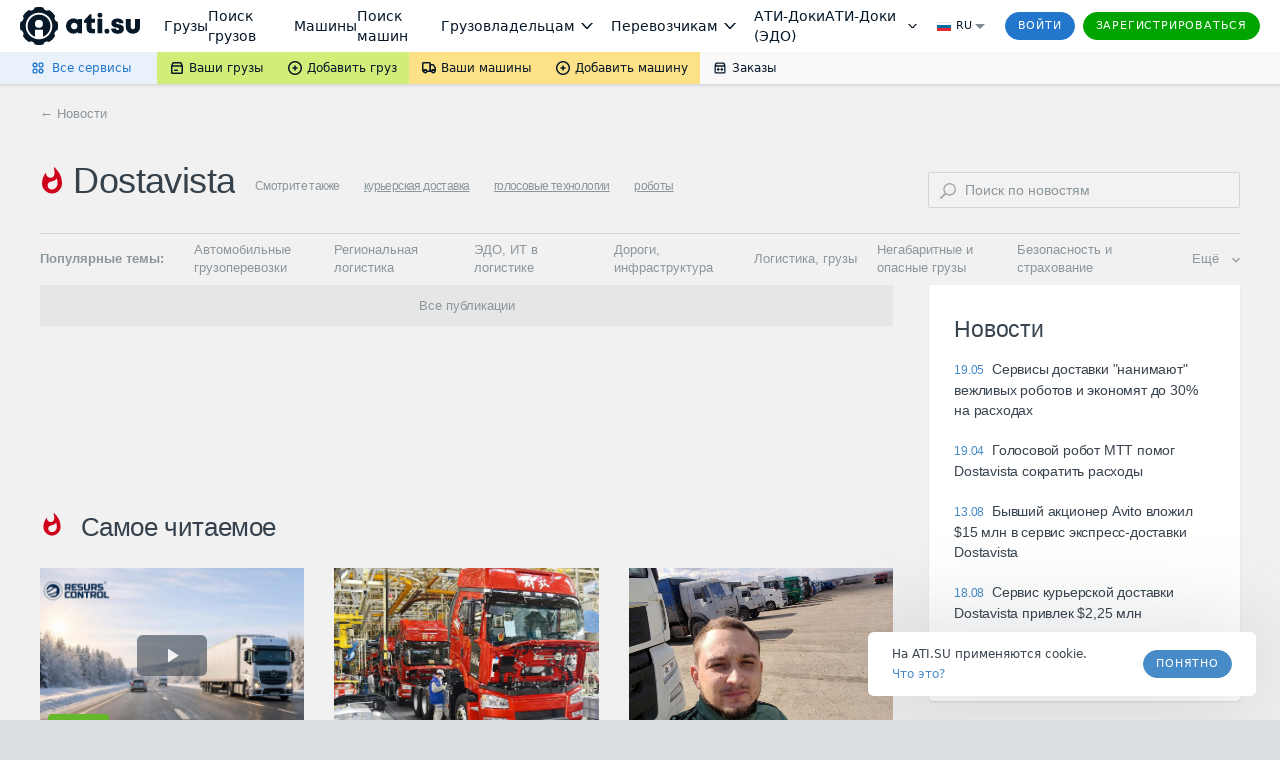

--- FILE ---
content_type: application/javascript; charset=utf-8
request_url: https://news.ati.su/frontend/rubric.js
body_size: 72755
content:
(()=>{var em=Object.create,Di=Object.defineProperty;var tm=Object.getOwnPropertyDescriptor;var nm=Object.getOwnPropertyNames;var rm=Object.getPrototypeOf,om=Object.prototype.hasOwnProperty;var im=e=>Di(e,"__esModule",{value:!0});var Y=(e,t)=>()=>(t||e((t={exports:{}}).exports,t),t.exports);var um=(e,t,n)=>{if(t&&typeof t=="object"||typeof t=="function")for(let r of nm(t))!om.call(e,r)&&r!=="default"&&Di(e,r,{get:()=>t[r],enumerable:!(n=tm(t,r))||n.enumerable});return e},ae=e=>um(im(Di(e!=null?em(rm(e)):{},"default",e&&e.__esModule&&"default"in e?{get:()=>e.default,enumerable:!0}:{value:e,enumerable:!0})),e);var Li=Y((U1,ja)=>{"use strict";var Pa=Object.getOwnPropertySymbols,lm=Object.prototype.hasOwnProperty,am=Object.prototype.propertyIsEnumerable;function sm(e){if(e==null)throw new TypeError("Object.assign cannot be called with null or undefined");return Object(e)}function cm(){try{if(!Object.assign)return!1;var e=new String("abc");if(e[5]="de",Object.getOwnPropertyNames(e)[0]==="5")return!1;for(var t={},n=0;n<10;n++)t["_"+String.fromCharCode(n)]=n;var r=Object.getOwnPropertyNames(t).map(function(i){return t[i]});if(r.join("")!=="0123456789")return!1;var o={};return"abcdefghijklmnopqrst".split("").forEach(function(i){o[i]=i}),Object.keys(Object.assign({},o)).join("")==="abcdefghijklmnopqrst"}catch(i){return!1}}ja.exports=cm()?Object.assign:function(e,t){for(var n,r=sm(e),o,i=1;i<arguments.length;i++){n=Object(arguments[i]);for(var u in n)lm.call(n,u)&&(r[u]=n[u]);if(Pa){o=Pa(n);for(var l=0;l<o.length;l++)am.call(n,o[l])&&(r[o[l]]=n[o[l]])}}return r}});var Va=Y(J=>{"use strict";function It(e){return It=typeof Symbol=="function"&&typeof Symbol.iterator=="symbol"?function(t){return typeof t}:function(t){return t&&typeof Symbol=="function"&&t.constructor===Symbol&&t!==Symbol.prototype?"symbol":typeof t},It(e)}var zi=Li(),ze=typeof Symbol=="function"&&Symbol.for,Kn=ze?Symbol.for("react.element"):60103,fm=ze?Symbol.for("react.portal"):60106,dm=ze?Symbol.for("react.fragment"):60107,pm=ze?Symbol.for("react.strict_mode"):60108,mm=ze?Symbol.for("react.profiler"):60114,hm=ze?Symbol.for("react.provider"):60109,ym=ze?Symbol.for("react.context"):60110,vm=ze?Symbol.for("react.forward_ref"):60112,gm=ze?Symbol.for("react.suspense"):60113,_m=ze?Symbol.for("react.memo"):60115,wm=ze?Symbol.for("react.lazy"):60116,Na=typeof Symbol=="function"&&Symbol.iterator;function Zn(e){for(var t="https://reactjs.org/docs/error-decoder.html?invariant="+e,n=1;n<arguments.length;n++)t+="&args[]="+encodeURIComponent(arguments[n]);return"Minified React error #"+e+"; visit "+t+" for the full message or use the non-minified dev environment for full errors and additional helpful warnings."}var Ra={isMounted:function(){return!1},enqueueForceUpdate:function(){},enqueueReplaceState:function(){},enqueueSetState:function(){}},Ma={};function mn(e,t,n){this.props=e,this.context=t,this.refs=Ma,this.updater=n||Ra}mn.prototype.isReactComponent={};mn.prototype.setState=function(e,t){if(It(e)!=="object"&&typeof e!="function"&&e!=null)throw Error(Zn(85));this.updater.enqueueSetState(this,e,t,"setState")};mn.prototype.forceUpdate=function(e){this.updater.enqueueForceUpdate(this,e,"forceUpdate")};function Da(){}Da.prototype=mn.prototype;function Fi(e,t,n){this.props=e,this.context=t,this.refs=Ma,this.updater=n||Ra}var Ii=Fi.prototype=new Da;Ii.constructor=Fi;zi(Ii,mn.prototype);Ii.isPureReactComponent=!0;var Qi={current:null},La=Object.prototype.hasOwnProperty,za={key:!0,ref:!0,__self:!0,__source:!0};function Fa(e,t,n){var r,o={},i=null,u=null;if(t!=null)for(r in t.ref!==void 0&&(u=t.ref),t.key!==void 0&&(i=""+t.key),t)La.call(t,r)&&!za.hasOwnProperty(r)&&(o[r]=t[r]);var l=arguments.length-2;if(l===1)o.children=n;else if(1<l){for(var a=Array(l),s=0;s<l;s++)a[s]=arguments[s+2];o.children=a}if(e&&e.defaultProps)for(r in l=e.defaultProps,l)o[r]===void 0&&(o[r]=l[r]);return{$$typeof:Kn,type:e,key:i,ref:u,props:o,_owner:Qi.current}}function bm(e,t){return{$$typeof:Kn,type:e.type,key:t,ref:e.ref,props:e.props,_owner:e._owner}}function Bi(e){return It(e)==="object"&&e!==null&&e.$$typeof===Kn}function xm(e){var t={"=":"=0",":":"=2"};return"$"+(""+e).replace(/[=:]/g,function(n){return t[n]})}var Ia=/\/+/g,Wr=[];function Qa(e,t,n,r){if(Wr.length){var o=Wr.pop();return o.result=e,o.keyPrefix=t,o.func=n,o.context=r,o.count=0,o}return{result:e,keyPrefix:t,func:n,context:r,count:0}}function Ba(e){e.result=null,e.keyPrefix=null,e.func=null,e.context=null,e.count=0,10>Wr.length&&Wr.push(e)}function Ai(e,t,n,r){var o=It(e);(o==="undefined"||o==="boolean")&&(e=null);var i=!1;if(e===null)i=!0;else switch(o){case"string":case"number":i=!0;break;case"object":switch(e.$$typeof){case Kn:case fm:i=!0}}if(i)return n(r,e,t===""?"."+Xi(e,0):t),1;if(i=0,t=t===""?".":t+":",Array.isArray(e))for(var u=0;u<e.length;u++){o=e[u];var l=t+Xi(o,u);i+=Ai(o,l,n,r)}else if(e===null||It(e)!=="object"?l=null:(l=Na&&e[Na]||e["@@iterator"],l=typeof l=="function"?l:null),typeof l=="function")for(e=l.call(e),u=0;!(o=e.next()).done;)o=o.value,l=t+Xi(o,u++),i+=Ai(o,l,n,r);else if(o==="object")throw n=""+e,Error(Zn(31,n==="[object Object]"?"object with keys {"+Object.keys(e).join(", ")+"}":n,""));return i}function Vi(e,t,n){return e==null?0:Ai(e,"",t,n)}function Xi(e,t){return It(e)==="object"&&e!==null&&e.key!=null?xm(e.key):t.toString(36)}function Em(e,t){e.func.call(e.context,t,e.count++)}function Sm(e,t,n){var r=e.result,o=e.keyPrefix;e=e.func.call(e.context,t,e.count++),Array.isArray(e)?Hi(e,r,n,function(i){return i}):e!=null&&(Bi(e)&&(e=bm(e,o+(!e.key||t&&t.key===e.key?"":(""+e.key).replace(Ia,"$&/")+"/")+n)),r.push(e))}function Hi(e,t,n,r,o){var i="";n!=null&&(i=(""+n).replace(Ia,"$&/")+"/"),t=Qa(t,i,r,o),Vi(e,Sm,t),Ba(t)}var Aa={current:null};function nt(){var e=Aa.current;if(e===null)throw Error(Zn(321));return e}var km={ReactCurrentDispatcher:Aa,ReactCurrentBatchConfig:{suspense:null},ReactCurrentOwner:Qi,IsSomeRendererActing:{current:!1},assign:zi};J.Children={map:function(t,n,r){if(t==null)return t;var o=[];return Hi(t,o,null,n,r),o},forEach:function(t,n,r){if(t==null)return t;n=Qa(null,null,n,r),Vi(t,Em,n),Ba(n)},count:function(t){return Vi(t,function(){return null},null)},toArray:function(t){var n=[];return Hi(t,n,null,function(r){return r}),n},only:function(t){if(!Bi(t))throw Error(Zn(143));return t}};J.Component=mn;J.Fragment=dm;J.Profiler=mm;J.PureComponent=Fi;J.StrictMode=pm;J.Suspense=gm;J.__SECRET_INTERNALS_DO_NOT_USE_OR_YOU_WILL_BE_FIRED=km;J.cloneElement=function(e,t,n){if(e==null)throw Error(Zn(267,e));var r=zi({},e.props),o=e.key,i=e.ref,u=e._owner;if(t!=null){if(t.ref!==void 0&&(i=t.ref,u=Qi.current),t.key!==void 0&&(o=""+t.key),e.type&&e.type.defaultProps)var l=e.type.defaultProps;for(a in t)La.call(t,a)&&!za.hasOwnProperty(a)&&(r[a]=t[a]===void 0&&l!==void 0?l[a]:t[a])}var a=arguments.length-2;if(a===1)r.children=n;else if(1<a){l=Array(a);for(var s=0;s<a;s++)l[s]=arguments[s+2];r.children=l}return{$$typeof:Kn,type:e.type,key:o,ref:i,props:r,_owner:u}};J.createContext=function(e,t){return t===void 0&&(t=null),e={$$typeof:ym,_calculateChangedBits:t,_currentValue:e,_currentValue2:e,_threadCount:0,Provider:null,Consumer:null},e.Provider={$$typeof:hm,_context:e},e.Consumer=e};J.createElement=Fa;J.createFactory=function(e){var t=Fa.bind(null,e);return t.type=e,t};J.createRef=function(){return{current:null}};J.forwardRef=function(e){return{$$typeof:vm,render:e}};J.isValidElement=Bi;J.lazy=function(e){return{$$typeof:wm,_ctor:e,_status:-1,_result:null}};J.memo=function(e,t){return{$$typeof:_m,type:e,compare:t===void 0?null:t}};J.useCallback=function(e,t){return nt().useCallback(e,t)};J.useContext=function(e,t){return nt().useContext(e,t)};J.useDebugValue=function(){};J.useEffect=function(e,t){return nt().useEffect(e,t)};J.useImperativeHandle=function(e,t,n){return nt().useImperativeHandle(e,t,n)};J.useLayoutEffect=function(e,t){return nt().useLayoutEffect(e,t)};J.useMemo=function(e,t){return nt().useMemo(e,t)};J.useReducer=function(e,t,n){return nt().useReducer(e,t,n)};J.useRef=function(e){return nt().useRef(e)};J.useState=function(e){return nt().useState(e)};J.version="16.13.1"});var te=Y((Y1,Xa)=>{"use strict";Xa.exports=Va()});var $a=Y($=>{"use strict";function Yr(e){return Yr=typeof Symbol=="function"&&typeof Symbol.iterator=="symbol"?function(t){return typeof t}:function(t){return t&&typeof Symbol=="function"&&t.constructor===Symbol&&t!==Symbol.prototype?"symbol":typeof t},Yr(e)}var hn,$n,qr,Kr,Ui;typeof window=="undefined"||typeof MessageChannel!="function"?(yn=null,Wi=null,Ha=function e(){if(yn!==null)try{var t=$.unstable_now();yn(!0,t),yn=null}catch(n){throw setTimeout(e,0),n}},Ua=Date.now(),$.unstable_now=function(){return Date.now()-Ua},hn=function(t){yn!==null?setTimeout(hn,0,t):(yn=t,setTimeout(Ha,0))},$n=function(t,n){Wi=setTimeout(t,n)},qr=function(){clearTimeout(Wi)},Kr=function(){return!1},Ui=$.unstable_forceFrameRate=function(){}):(Zr=window.performance,Yi=window.Date,Wa=window.setTimeout,Ya=window.clearTimeout,typeof console!="undefined"&&(qa=window.cancelAnimationFrame,typeof window.requestAnimationFrame!="function"&&console.error("This browser doesn't support requestAnimationFrame. Make sure that you load a polyfill in older browsers. https://fb.me/react-polyfills"),typeof qa!="function"&&console.error("This browser doesn't support cancelAnimationFrame. Make sure that you load a polyfill in older browsers. https://fb.me/react-polyfills")),Yr(Zr)==="object"&&typeof Zr.now=="function"?$.unstable_now=function(){return Zr.now()}:(Ka=Yi.now(),$.unstable_now=function(){return Yi.now()-Ka}),Jn=!1,Gn=null,$r=-1,qi=5,Ki=0,Kr=function(){return $.unstable_now()>=Ki},Ui=function(){},$.unstable_forceFrameRate=function(e){0>e||125<e?console.error("forceFrameRate takes a positive int between 0 and 125, forcing framerates higher than 125 fps is not unsupported"):qi=0<e?Math.floor(1e3/e):5},Zi=new MessageChannel,Jr=Zi.port2,Zi.port1.onmessage=function(){if(Gn!==null){var e=$.unstable_now();Ki=e+qi;try{Gn(!0,e)?Jr.postMessage(null):(Jn=!1,Gn=null)}catch(t){throw Jr.postMessage(null),t}}else Jn=!1},hn=function(t){Gn=t,Jn||(Jn=!0,Jr.postMessage(null))},$n=function(t,n){$r=Wa(function(){t($.unstable_now())},n)},qr=function(){Ya($r),$r=-1});var yn,Wi,Ha,Ua,Zr,Yi,Wa,Ya,qa,Ka,Jn,Gn,$r,qi,Ki,Zi,Jr;function $i(e,t){var n=e.length;e.push(t);e:for(;;){var r=n-1>>>1,o=e[r];if(o!==void 0&&0<eo(o,t))e[r]=t,e[n]=o,n=r;else break e}}function Ne(e){return e=e[0],e===void 0?null:e}function Gr(e){var t=e[0];if(t!==void 0){var n=e.pop();if(n!==t){e[0]=n;e:for(var r=0,o=e.length;r<o;){var i=2*(r+1)-1,u=e[i],l=i+1,a=e[l];if(u!==void 0&&0>eo(u,n))a!==void 0&&0>eo(a,u)?(e[r]=a,e[l]=n,r=l):(e[r]=u,e[i]=n,r=i);else if(a!==void 0&&0>eo(a,n))e[r]=a,e[l]=n,r=l;else break e}}return t}return null}function eo(e,t){var n=e.sortIndex-t.sortIndex;return n!==0?n:e.id-t.id}var Fe=[],ht=[],Tm=1,ge=null,me=3,to=!1,Qt=!1,er=!1;function no(e){for(var t=Ne(ht);t!==null;){if(t.callback===null)Gr(ht);else if(t.startTime<=e)Gr(ht),t.sortIndex=t.expirationTime,$i(Fe,t);else break;t=Ne(ht)}}function Ji(e){if(er=!1,no(e),!Qt)if(Ne(Fe)!==null)Qt=!0,hn(Gi);else{var t=Ne(ht);t!==null&&$n(Ji,t.startTime-e)}}function Gi(e,t){Qt=!1,er&&(er=!1,qr()),to=!0;var n=me;try{for(no(t),ge=Ne(Fe);ge!==null&&(!(ge.expirationTime>t)||e&&!Kr());){var r=ge.callback;if(r!==null){ge.callback=null,me=ge.priorityLevel;var o=r(ge.expirationTime<=t);t=$.unstable_now(),typeof o=="function"?ge.callback=o:ge===Ne(Fe)&&Gr(Fe),no(t)}else Gr(Fe);ge=Ne(Fe)}if(ge!==null)var i=!0;else{var u=Ne(ht);u!==null&&$n(Ji,u.startTime-t),i=!1}return i}finally{ge=null,me=n,to=!1}}function Za(e){switch(e){case 1:return-1;case 2:return 250;case 5:return 1073741823;case 4:return 1e4;default:return 5e3}}var Cm=Ui;$.unstable_IdlePriority=5;$.unstable_ImmediatePriority=1;$.unstable_LowPriority=4;$.unstable_NormalPriority=3;$.unstable_Profiling=null;$.unstable_UserBlockingPriority=2;$.unstable_cancelCallback=function(e){e.callback=null};$.unstable_continueExecution=function(){Qt||to||(Qt=!0,hn(Gi))};$.unstable_getCurrentPriorityLevel=function(){return me};$.unstable_getFirstCallbackNode=function(){return Ne(Fe)};$.unstable_next=function(e){switch(me){case 1:case 2:case 3:var t=3;break;default:t=me}var n=me;me=t;try{return e()}finally{me=n}};$.unstable_pauseExecution=function(){};$.unstable_requestPaint=Cm;$.unstable_runWithPriority=function(e,t){switch(e){case 1:case 2:case 3:case 4:case 5:break;default:e=3}var n=me;me=e;try{return t()}finally{me=n}};$.unstable_scheduleCallback=function(e,t,n){var r=$.unstable_now();if(Yr(n)==="object"&&n!==null){var o=n.delay;o=typeof o=="number"&&0<o?r+o:r,n=typeof n.timeout=="number"?n.timeout:Za(e)}else n=Za(e),o=r;return n=o+n,e={id:Tm++,callback:t,priorityLevel:e,startTime:o,expirationTime:n,sortIndex:-1},o>r?(e.sortIndex=o,$i(ht,e),Ne(Fe)===null&&e===Ne(ht)&&(er?qr():er=!0,$n(Ji,o-r))):(e.sortIndex=n,$i(Fe,e),Qt||to||(Qt=!0,hn(Gi))),e};$.unstable_shouldYield=function(){var e=$.unstable_now();no(e);var t=Ne(Fe);return t!==ge&&ge!==null&&t!==null&&t.callback!==null&&t.startTime<=e&&t.expirationTime<ge.expirationTime||Kr()};$.unstable_wrapCallback=function(e){var t=me;return function(){var n=me;me=t;try{return e.apply(this,arguments)}finally{me=n}}}});var Ga=Y((K1,Ja)=>{"use strict";Ja.exports=$a()});var Gf=Y(Le=>{"use strict";function G(e){return G=typeof Symbol=="function"&&typeof Symbol.iterator=="symbol"?function(t){return typeof t}:function(t){return t&&typeof Symbol=="function"&&t.constructor===Symbol&&t!==Symbol.prototype?"symbol":typeof t},G(e)}var ro=te(),_e=Li(),fe=Ga();function M(e){for(var t="https://reactjs.org/docs/error-decoder.html?invariant="+e,n=1;n<arguments.length;n++)t+="&args[]="+encodeURIComponent(arguments[n]);return"Minified React error #"+e+"; visit "+t+" for the full message or use the non-minified dev environment for full errors and additional helpful warnings."}if(!ro)throw Error(M(227));function Om(e,t,n,r,o,i,u,l,a){var s=Array.prototype.slice.call(arguments,3);try{t.apply(n,s)}catch(d){this.onError(d)}}var tr=!1,oo=null,io=!1,eu=null,Pm={onError:function(t){tr=!0,oo=t}};function jm(e,t,n,r,o,i,u,l,a){tr=!1,oo=null,Om.apply(Pm,arguments)}function Nm(e,t,n,r,o,i,u,l,a){if(jm.apply(this,arguments),tr){if(tr){var s=oo;tr=!1,oo=null}else throw Error(M(198));io||(io=!0,eu=s)}}var tu=null,es=null,ts=null;function ns(e,t,n){var r=e.type||"unknown-event";e.currentTarget=ts(n),Nm(r,t,void 0,e),e.currentTarget=null}var uo=null,vn={};function rs(){if(uo)for(var e in vn){var t=vn[e],n=uo.indexOf(e);if(!(-1<n))throw Error(M(96,e));if(!lo[n]){if(!t.extractEvents)throw Error(M(97,e));lo[n]=t,n=t.eventTypes;for(var r in n){var o=void 0,i=n[r],u=t,l=r;if(nu.hasOwnProperty(l))throw Error(M(99,l));nu[l]=i;var a=i.phasedRegistrationNames;if(a){for(o in a)a.hasOwnProperty(o)&&os(a[o],u,l);o=!0}else i.registrationName?(os(i.registrationName,u,l),o=!0):o=!1;if(!o)throw Error(M(98,r,e))}}}}function os(e,t,n){if(gn[e])throw Error(M(100,e));gn[e]=t,ru[e]=t.eventTypes[n].dependencies}var lo=[],nu={},gn={},ru={};function is(e){var t=!1,n;for(n in e)if(e.hasOwnProperty(n)){var r=e[n];if(!vn.hasOwnProperty(n)||vn[n]!==r){if(vn[n])throw Error(M(102,n));vn[n]=r,t=!0}}t&&rs()}var yt=!(typeof window=="undefined"||typeof window.document=="undefined"||typeof window.document.createElement=="undefined"),ou=null,_n=null,wn=null;function us(e){if(e=es(e)){if(typeof ou!="function")throw Error(M(280));var t=e.stateNode;t&&(t=tu(t),ou(e.stateNode,e.type,t))}}function ls(e){_n?wn?wn.push(e):wn=[e]:_n=e}function as(){if(_n){var e=_n,t=wn;if(wn=_n=null,us(e),t)for(e=0;e<t.length;e++)us(t[e])}}function iu(e,t){return e(t)}function ss(e,t,n,r,o){return e(t,n,r,o)}function uu(){}var cs=iu,Bt=!1,lu=!1;function au(){(_n!==null||wn!==null)&&(uu(),as())}function fs(e,t,n){if(lu)return e(t,n);lu=!0;try{return cs(e,t,n)}finally{lu=!1,au()}}var Rm=/^[:A-Z_a-z\u00C0-\u00D6\u00D8-\u00F6\u00F8-\u02FF\u0370-\u037D\u037F-\u1FFF\u200C-\u200D\u2070-\u218F\u2C00-\u2FEF\u3001-\uD7FF\uF900-\uFDCF\uFDF0-\uFFFD][:A-Z_a-z\u00C0-\u00D6\u00D8-\u00F6\u00F8-\u02FF\u0370-\u037D\u037F-\u1FFF\u200C-\u200D\u2070-\u218F\u2C00-\u2FEF\u3001-\uD7FF\uF900-\uFDCF\uFDF0-\uFFFD\-.0-9\u00B7\u0300-\u036F\u203F-\u2040]*$/,ds=Object.prototype.hasOwnProperty,ps={},ms={};function Mm(e){return ds.call(ms,e)?!0:ds.call(ps,e)?!1:Rm.test(e)?ms[e]=!0:(ps[e]=!0,!1)}function Dm(e,t,n,r){if(n!==null&&n.type===0)return!1;switch(G(t)){case"function":case"symbol":return!0;case"boolean":return r?!1:n!==null?!n.acceptsBooleans:(e=e.toLowerCase().slice(0,5),e!=="data-"&&e!=="aria-");default:return!1}}function Lm(e,t,n,r){if(t===null||typeof t=="undefined"||Dm(e,t,n,r))return!0;if(r)return!1;if(n!==null)switch(n.type){case 3:return!t;case 4:return t===!1;case 5:return isNaN(t);case 6:return isNaN(t)||1>t}return!1}function we(e,t,n,r,o,i){this.acceptsBooleans=t===2||t===3||t===4,this.attributeName=r,this.attributeNamespace=o,this.mustUseProperty=n,this.propertyName=e,this.type=t,this.sanitizeURL=i}var de={};"children dangerouslySetInnerHTML defaultValue defaultChecked innerHTML suppressContentEditableWarning suppressHydrationWarning style".split(" ").forEach(function(e){de[e]=new we(e,0,!1,e,null,!1)});[["acceptCharset","accept-charset"],["className","class"],["htmlFor","for"],["httpEquiv","http-equiv"]].forEach(function(e){var t=e[0];de[t]=new we(t,1,!1,e[1],null,!1)});["contentEditable","draggable","spellCheck","value"].forEach(function(e){de[e]=new we(e,2,!1,e.toLowerCase(),null,!1)});["autoReverse","externalResourcesRequired","focusable","preserveAlpha"].forEach(function(e){de[e]=new we(e,2,!1,e,null,!1)});"allowFullScreen async autoFocus autoPlay controls default defer disabled disablePictureInPicture formNoValidate hidden loop noModule noValidate open playsInline readOnly required reversed scoped seamless itemScope".split(" ").forEach(function(e){de[e]=new we(e,3,!1,e.toLowerCase(),null,!1)});["checked","multiple","muted","selected"].forEach(function(e){de[e]=new we(e,3,!0,e,null,!1)});["capture","download"].forEach(function(e){de[e]=new we(e,4,!1,e,null,!1)});["cols","rows","size","span"].forEach(function(e){de[e]=new we(e,6,!1,e,null,!1)});["rowSpan","start"].forEach(function(e){de[e]=new we(e,5,!1,e.toLowerCase(),null,!1)});var su=/[\-:]([a-z])/g;function cu(e){return e[1].toUpperCase()}"accent-height alignment-baseline arabic-form baseline-shift cap-height clip-path clip-rule color-interpolation color-interpolation-filters color-profile color-rendering dominant-baseline enable-background fill-opacity fill-rule flood-color flood-opacity font-family font-size font-size-adjust font-stretch font-style font-variant font-weight glyph-name glyph-orientation-horizontal glyph-orientation-vertical horiz-adv-x horiz-origin-x image-rendering letter-spacing lighting-color marker-end marker-mid marker-start overline-position overline-thickness paint-order panose-1 pointer-events rendering-intent shape-rendering stop-color stop-opacity strikethrough-position strikethrough-thickness stroke-dasharray stroke-dashoffset stroke-linecap stroke-linejoin stroke-miterlimit stroke-opacity stroke-width text-anchor text-decoration text-rendering underline-position underline-thickness unicode-bidi unicode-range units-per-em v-alphabetic v-hanging v-ideographic v-mathematical vector-effect vert-adv-y vert-origin-x vert-origin-y word-spacing writing-mode xmlns:xlink x-height".split(" ").forEach(function(e){var t=e.replace(su,cu);de[t]=new we(t,1,!1,e,null,!1)});"xlink:actuate xlink:arcrole xlink:role xlink:show xlink:title xlink:type".split(" ").forEach(function(e){var t=e.replace(su,cu);de[t]=new we(t,1,!1,e,"http://www.w3.org/1999/xlink",!1)});["xml:base","xml:lang","xml:space"].forEach(function(e){var t=e.replace(su,cu);de[t]=new we(t,1,!1,e,"http://www.w3.org/XML/1998/namespace",!1)});["tabIndex","crossOrigin"].forEach(function(e){de[e]=new we(e,1,!1,e.toLowerCase(),null,!1)});de.xlinkHref=new we("xlinkHref",1,!1,"xlink:href","http://www.w3.org/1999/xlink",!0);["src","href","action","formAction"].forEach(function(e){de[e]=new we(e,1,!1,e.toLowerCase(),null,!0)});var Ie=ro.__SECRET_INTERNALS_DO_NOT_USE_OR_YOU_WILL_BE_FIRED;Ie.hasOwnProperty("ReactCurrentDispatcher")||(Ie.ReactCurrentDispatcher={current:null});Ie.hasOwnProperty("ReactCurrentBatchConfig")||(Ie.ReactCurrentBatchConfig={suspense:null});function fu(e,t,n,r){var o=de.hasOwnProperty(t)?de[t]:null,i=o!==null?o.type===0:r?!1:!(!(2<t.length)||t[0]!=="o"&&t[0]!=="O"||t[1]!=="n"&&t[1]!=="N");i||(Lm(t,n,o,r)&&(n=null),r||o===null?Mm(t)&&(n===null?e.removeAttribute(t):e.setAttribute(t,""+n)):o.mustUseProperty?e[o.propertyName]=n===null?o.type===3?!1:"":n:(t=o.attributeName,r=o.attributeNamespace,n===null?e.removeAttribute(t):(o=o.type,n=o===3||o===4&&n===!0?"":""+n,r?e.setAttributeNS(r,t,n):e.setAttribute(t,n))))}var zm=/^(.*)[\\\/]/,xe=typeof Symbol=="function"&&Symbol.for,ao=xe?Symbol.for("react.element"):60103,bn=xe?Symbol.for("react.portal"):60106,At=xe?Symbol.for("react.fragment"):60107,hs=xe?Symbol.for("react.strict_mode"):60108,so=xe?Symbol.for("react.profiler"):60114,ys=xe?Symbol.for("react.provider"):60109,vs=xe?Symbol.for("react.context"):60110,Fm=xe?Symbol.for("react.concurrent_mode"):60111,du=xe?Symbol.for("react.forward_ref"):60112,co=xe?Symbol.for("react.suspense"):60113,pu=xe?Symbol.for("react.suspense_list"):60120,mu=xe?Symbol.for("react.memo"):60115,gs=xe?Symbol.for("react.lazy"):60116,_s=xe?Symbol.for("react.block"):60121,ws=typeof Symbol=="function"&&Symbol.iterator;function nr(e){return e===null||G(e)!=="object"?null:(e=ws&&e[ws]||e["@@iterator"],typeof e=="function"?e:null)}function Im(e){if(e._status===-1){e._status=0;var t=e._ctor;t=t(),e._result=t,t.then(function(n){e._status===0&&(n=n.default,e._status=1,e._result=n)},function(n){e._status===0&&(e._status=2,e._result=n)})}}function rt(e){if(e==null)return null;if(typeof e=="function")return e.displayName||e.name||null;if(typeof e=="string")return e;switch(e){case At:return"Fragment";case bn:return"Portal";case so:return"Profiler";case hs:return"StrictMode";case co:return"Suspense";case pu:return"SuspenseList"}if(G(e)==="object")switch(e.$$typeof){case vs:return"Context.Consumer";case ys:return"Context.Provider";case du:var t=e.render;return t=t.displayName||t.name||"",e.displayName||(t!==""?"ForwardRef("+t+")":"ForwardRef");case mu:return rt(e.type);case _s:return rt(e.render);case gs:if(e=e._status===1?e._result:null)return rt(e)}return null}function hu(e){var t="";do{e:switch(e.tag){case 3:case 4:case 6:case 7:case 10:case 9:var n="";break e;default:var r=e._debugOwner,o=e._debugSource,i=rt(e.type);n=null,r&&(n=rt(r.type)),r=i,i="",o?i=" (at "+o.fileName.replace(zm,"")+":"+o.lineNumber+")":n&&(i=" (created by "+n+")"),n=`
    in `+(r||"Unknown")+i}t+=n,e=e.return}while(e);return t}function vt(e){switch(G(e)){case"boolean":case"number":case"object":case"string":case"undefined":return e;default:return""}}function bs(e){var t=e.type;return(e=e.nodeName)&&e.toLowerCase()==="input"&&(t==="checkbox"||t==="radio")}function Qm(e){var t=bs(e)?"checked":"value",n=Object.getOwnPropertyDescriptor(e.constructor.prototype,t),r=""+e[t];if(!e.hasOwnProperty(t)&&typeof n!="undefined"&&typeof n.get=="function"&&typeof n.set=="function"){var o=n.get,i=n.set;return Object.defineProperty(e,t,{configurable:!0,get:function(){return o.call(this)},set:function(l){r=""+l,i.call(this,l)}}),Object.defineProperty(e,t,{enumerable:n.enumerable}),{getValue:function(){return r},setValue:function(l){r=""+l},stopTracking:function(){e._valueTracker=null,delete e[t]}}}}function fo(e){e._valueTracker||(e._valueTracker=Qm(e))}function xs(e){if(!e)return!1;var t=e._valueTracker;if(!t)return!0;var n=t.getValue(),r="";return e&&(r=bs(e)?e.checked?"true":"false":e.value),e=r,e!==n?(t.setValue(e),!0):!1}function yu(e,t){var n=t.checked;return _e({},t,{defaultChecked:void 0,defaultValue:void 0,value:void 0,checked:n??e._wrapperState.initialChecked})}function Es(e,t){var n=t.defaultValue==null?"":t.defaultValue,r=t.checked!=null?t.checked:t.defaultChecked;n=vt(t.value!=null?t.value:n),e._wrapperState={initialChecked:r,initialValue:n,controlled:t.type==="checkbox"||t.type==="radio"?t.checked!=null:t.value!=null}}function Ss(e,t){t=t.checked,t!=null&&fu(e,"checked",t,!1)}function vu(e,t){Ss(e,t);var n=vt(t.value),r=t.type;if(n!=null)r==="number"?(n===0&&e.value===""||e.value!=n)&&(e.value=""+n):e.value!==""+n&&(e.value=""+n);else if(r==="submit"||r==="reset"){e.removeAttribute("value");return}t.hasOwnProperty("value")?gu(e,t.type,n):t.hasOwnProperty("defaultValue")&&gu(e,t.type,vt(t.defaultValue)),t.checked==null&&t.defaultChecked!=null&&(e.defaultChecked=!!t.defaultChecked)}function ks(e,t,n){if(t.hasOwnProperty("value")||t.hasOwnProperty("defaultValue")){var r=t.type;if(!(r!=="submit"&&r!=="reset"||t.value!==void 0&&t.value!==null))return;t=""+e._wrapperState.initialValue,n||t===e.value||(e.value=t),e.defaultValue=t}n=e.name,n!==""&&(e.name=""),e.defaultChecked=!!e._wrapperState.initialChecked,n!==""&&(e.name=n)}function gu(e,t,n){(t!=="number"||e.ownerDocument.activeElement!==e)&&(n==null?e.defaultValue=""+e._wrapperState.initialValue:e.defaultValue!==""+n&&(e.defaultValue=""+n))}function Bm(e){var t="";return ro.Children.forEach(e,function(n){n!=null&&(t+=n)}),t}function _u(e,t){return e=_e({children:void 0},t),(t=Bm(t.children))&&(e.children=t),e}function xn(e,t,n,r){if(e=e.options,t){t={};for(var o=0;o<n.length;o++)t["$"+n[o]]=!0;for(n=0;n<e.length;n++)o=t.hasOwnProperty("$"+e[n].value),e[n].selected!==o&&(e[n].selected=o),o&&r&&(e[n].defaultSelected=!0)}else{for(n=""+vt(n),t=null,o=0;o<e.length;o++){if(e[o].value===n){e[o].selected=!0,r&&(e[o].defaultSelected=!0);return}t!==null||e[o].disabled||(t=e[o])}t!==null&&(t.selected=!0)}}function wu(e,t){if(t.dangerouslySetInnerHTML!=null)throw Error(M(91));return _e({},t,{value:void 0,defaultValue:void 0,children:""+e._wrapperState.initialValue})}function Ts(e,t){var n=t.value;if(n==null){if(n=t.children,t=t.defaultValue,n!=null){if(t!=null)throw Error(M(92));if(Array.isArray(n)){if(!(1>=n.length))throw Error(M(93));n=n[0]}t=n}t==null&&(t=""),n=t}e._wrapperState={initialValue:vt(n)}}function Cs(e,t){var n=vt(t.value),r=vt(t.defaultValue);n!=null&&(n=""+n,n!==e.value&&(e.value=n),t.defaultValue==null&&e.defaultValue!==n&&(e.defaultValue=n)),r!=null&&(e.defaultValue=""+r)}function Os(e){var t=e.textContent;t===e._wrapperState.initialValue&&t!==""&&t!==null&&(e.value=t)}var Ps={html:"http://www.w3.org/1999/xhtml",mathml:"http://www.w3.org/1998/Math/MathML",svg:"http://www.w3.org/2000/svg"};function js(e){switch(e){case"svg":return"http://www.w3.org/2000/svg";case"math":return"http://www.w3.org/1998/Math/MathML";default:return"http://www.w3.org/1999/xhtml"}}function bu(e,t){return e==null||e==="http://www.w3.org/1999/xhtml"?js(t):e==="http://www.w3.org/2000/svg"&&t==="foreignObject"?"http://www.w3.org/1999/xhtml":e}var po,Ns=function(e){return typeof MSApp!="undefined"&&MSApp.execUnsafeLocalFunction?function(t,n,r,o){MSApp.execUnsafeLocalFunction(function(){return e(t,n,r,o)})}:e}(function(e,t){if(e.namespaceURI!==Ps.svg||"innerHTML"in e)e.innerHTML=t;else{for(po=po||document.createElement("div"),po.innerHTML="<svg>"+t.valueOf().toString()+"</svg>",t=po.firstChild;e.firstChild;)e.removeChild(e.firstChild);for(;t.firstChild;)e.appendChild(t.firstChild)}});function rr(e,t){if(t){var n=e.firstChild;if(n&&n===e.lastChild&&n.nodeType===3){n.nodeValue=t;return}}e.textContent=t}function mo(e,t){var n={};return n[e.toLowerCase()]=t.toLowerCase(),n["Webkit"+e]="webkit"+t,n["Moz"+e]="moz"+t,n}var En={animationend:mo("Animation","AnimationEnd"),animationiteration:mo("Animation","AnimationIteration"),animationstart:mo("Animation","AnimationStart"),transitionend:mo("Transition","TransitionEnd")},xu={},Rs={};yt&&(Rs=document.createElement("div").style,"AnimationEvent"in window||(delete En.animationend.animation,delete En.animationiteration.animation,delete En.animationstart.animation),"TransitionEvent"in window||delete En.transitionend.transition);function ho(e){if(xu[e])return xu[e];if(!En[e])return e;var t=En[e],n;for(n in t)if(t.hasOwnProperty(n)&&n in Rs)return xu[e]=t[n];return e}var Ms=ho("animationend"),Ds=ho("animationiteration"),Ls=ho("animationstart"),zs=ho("transitionend"),or="abort canplay canplaythrough durationchange emptied encrypted ended error loadeddata loadedmetadata loadstart pause play playing progress ratechange seeked seeking stalled suspend timeupdate volumechange waiting".split(" "),Fs=new(typeof WeakMap=="function"?WeakMap:Map);function Eu(e){var t=Fs.get(e);return t===void 0&&(t=new Map,Fs.set(e,t)),t}function Vt(e){var t=e,n=e;if(e.alternate)for(;t.return;)t=t.return;else{e=t;do t=e,(t.effectTag&1026)!=0&&(n=t.return),e=t.return;while(e)}return t.tag===3?n:null}function Is(e){if(e.tag===13){var t=e.memoizedState;if(t===null&&(e=e.alternate,e!==null&&(t=e.memoizedState)),t!==null)return t.dehydrated}return null}function Qs(e){if(Vt(e)!==e)throw Error(M(188))}function Am(e){var t=e.alternate;if(!t){if(t=Vt(e),t===null)throw Error(M(188));return t!==e?null:e}for(var n=e,r=t;;){var o=n.return;if(o===null)break;var i=o.alternate;if(i===null){if(r=o.return,r!==null){n=r;continue}break}if(o.child===i.child){for(i=o.child;i;){if(i===n)return Qs(o),e;if(i===r)return Qs(o),t;i=i.sibling}throw Error(M(188))}if(n.return!==r.return)n=o,r=i;else{for(var u=!1,l=o.child;l;){if(l===n){u=!0,n=o,r=i;break}if(l===r){u=!0,r=o,n=i;break}l=l.sibling}if(!u){for(l=i.child;l;){if(l===n){u=!0,n=i,r=o;break}if(l===r){u=!0,r=i,n=o;break}l=l.sibling}if(!u)throw Error(M(189))}}if(n.alternate!==r)throw Error(M(190))}if(n.tag!==3)throw Error(M(188));return n.stateNode.current===n?e:t}function Bs(e){if(e=Am(e),!e)return null;for(var t=e;;){if(t.tag===5||t.tag===6)return t;if(t.child)t.child.return=t,t=t.child;else{if(t===e)break;for(;!t.sibling;){if(!t.return||t.return===e)return null;t=t.return}t.sibling.return=t.return,t=t.sibling}}return null}function Sn(e,t){if(t==null)throw Error(M(30));return e==null?t:Array.isArray(e)?Array.isArray(t)?(e.push.apply(e,t),e):(e.push(t),e):Array.isArray(t)?[e].concat(t):[e,t]}function Su(e,t,n){Array.isArray(e)?e.forEach(t,n):e&&t.call(n,e)}var ir=null;function Vm(e){if(e){var t=e._dispatchListeners,n=e._dispatchInstances;if(Array.isArray(t))for(var r=0;r<t.length&&!e.isPropagationStopped();r++)ns(e,t[r],n[r]);else t&&ns(e,t,n);e._dispatchListeners=null,e._dispatchInstances=null,e.isPersistent()||e.constructor.release(e)}}function yo(e){if(e!==null&&(ir=Sn(ir,e)),e=ir,ir=null,e){if(Su(e,Vm),ir)throw Error(M(95));if(io)throw e=eu,io=!1,eu=null,e}}function ku(e){return e=e.target||e.srcElement||window,e.correspondingUseElement&&(e=e.correspondingUseElement),e.nodeType===3?e.parentNode:e}function As(e){if(!yt)return!1;e="on"+e;var t=e in document;return t||(t=document.createElement("div"),t.setAttribute(e,"return;"),t=typeof t[e]=="function"),t}var vo=[];function Vs(e){e.topLevelType=null,e.nativeEvent=null,e.targetInst=null,e.ancestors.length=0,10>vo.length&&vo.push(e)}function Xs(e,t,n,r){if(vo.length){var o=vo.pop();return o.topLevelType=e,o.eventSystemFlags=r,o.nativeEvent=t,o.targetInst=n,o}return{topLevelType:e,eventSystemFlags:r,nativeEvent:t,targetInst:n,ancestors:[]}}function Hs(e){var t=e.targetInst,n=t;do{if(!n){e.ancestors.push(n);break}var r=n;if(r.tag===3)r=r.stateNode.containerInfo;else{for(;r.return;)r=r.return;r=r.tag!==3?null:r.stateNode.containerInfo}if(!r)break;t=n.tag,t!==5&&t!==6||e.ancestors.push(n),n=mr(r)}while(n);for(n=0;n<e.ancestors.length;n++){t=e.ancestors[n];var o=ku(e.nativeEvent);r=e.topLevelType;var i=e.nativeEvent,u=e.eventSystemFlags;n===0&&(u|=64);for(var l=null,a=0;a<lo.length;a++){var s=lo[a];s&&(s=s.extractEvents(r,t,i,o,u))&&(l=Sn(l,s))}yo(l)}}function Tu(e,t,n){if(!n.has(e)){switch(e){case"scroll":fr(t,"scroll",!0);break;case"focus":case"blur":fr(t,"focus",!0),fr(t,"blur",!0),n.set("blur",null),n.set("focus",null);break;case"cancel":case"close":As(e)&&fr(t,e,!0);break;case"invalid":case"submit":case"reset":break;default:or.indexOf(e)===-1&&ne(e,t)}n.set(e,null)}}var Us,Cu,Ws,Ou=!1,He=[],gt=null,_t=null,wt=null,ur=new Map,lr=new Map,ar=[],Pu="mousedown mouseup touchcancel touchend touchstart auxclick dblclick pointercancel pointerdown pointerup dragend dragstart drop compositionend compositionstart keydown keypress keyup input textInput close cancel copy cut paste click change contextmenu reset submit".split(" "),Xm="focus blur dragenter dragleave mouseover mouseout pointerover pointerout gotpointercapture lostpointercapture".split(" ");function Hm(e,t){var n=Eu(t);Pu.forEach(function(r){Tu(r,t,n)}),Xm.forEach(function(r){Tu(r,t,n)})}function ju(e,t,n,r,o){return{blockedOn:e,topLevelType:t,eventSystemFlags:n|32,nativeEvent:o,container:r}}function Ys(e,t){switch(e){case"focus":case"blur":gt=null;break;case"dragenter":case"dragleave":_t=null;break;case"mouseover":case"mouseout":wt=null;break;case"pointerover":case"pointerout":ur.delete(t.pointerId);break;case"gotpointercapture":case"lostpointercapture":lr.delete(t.pointerId)}}function sr(e,t,n,r,o,i){return e===null||e.nativeEvent!==i?(e=ju(t,n,r,o,i),t!==null&&(t=hr(t),t!==null&&Cu(t)),e):(e.eventSystemFlags|=r,e)}function Um(e,t,n,r,o){switch(t){case"focus":return gt=sr(gt,e,t,n,r,o),!0;case"dragenter":return _t=sr(_t,e,t,n,r,o),!0;case"mouseover":return wt=sr(wt,e,t,n,r,o),!0;case"pointerover":var i=o.pointerId;return ur.set(i,sr(ur.get(i)||null,e,t,n,r,o)),!0;case"gotpointercapture":return i=o.pointerId,lr.set(i,sr(lr.get(i)||null,e,t,n,r,o)),!0}return!1}function Wm(e){var t=mr(e.target);if(t!==null){var n=Vt(t);if(n!==null){if(t=n.tag,t===13){if(t=Is(n),t!==null){e.blockedOn=t,fe.unstable_runWithPriority(e.priority,function(){Ws(n)});return}}else if(t===3&&n.stateNode.hydrate){e.blockedOn=n.tag===3?n.stateNode.containerInfo:null;return}}}e.blockedOn=null}function go(e){if(e.blockedOn!==null)return!1;var t=Du(e.topLevelType,e.eventSystemFlags,e.container,e.nativeEvent);if(t!==null){var n=hr(t);return n!==null&&Cu(n),e.blockedOn=t,!1}return!0}function qs(e,t,n){go(e)&&n.delete(t)}function Ym(){for(Ou=!1;0<He.length;){var e=He[0];if(e.blockedOn!==null){e=hr(e.blockedOn),e!==null&&Us(e);break}var t=Du(e.topLevelType,e.eventSystemFlags,e.container,e.nativeEvent);t!==null?e.blockedOn=t:He.shift()}gt!==null&&go(gt)&&(gt=null),_t!==null&&go(_t)&&(_t=null),wt!==null&&go(wt)&&(wt=null),ur.forEach(qs),lr.forEach(qs)}function cr(e,t){e.blockedOn===t&&(e.blockedOn=null,Ou||(Ou=!0,fe.unstable_scheduleCallback(fe.unstable_NormalPriority,Ym)))}function Ks(e){function t(o){return cr(o,e)}if(0<He.length){cr(He[0],e);for(var n=1;n<He.length;n++){var r=He[n];r.blockedOn===e&&(r.blockedOn=null)}}for(gt!==null&&cr(gt,e),_t!==null&&cr(_t,e),wt!==null&&cr(wt,e),ur.forEach(t),lr.forEach(t),n=0;n<ar.length;n++)r=ar[n],r.blockedOn===e&&(r.blockedOn=null);for(;0<ar.length&&(n=ar[0],n.blockedOn===null);)Wm(n),n.blockedOn===null&&ar.shift()}var Zs={},$s=new Map,Nu=new Map,qm=["abort","abort",Ms,"animationEnd",Ds,"animationIteration",Ls,"animationStart","canplay","canPlay","canplaythrough","canPlayThrough","durationchange","durationChange","emptied","emptied","encrypted","encrypted","ended","ended","error","error","gotpointercapture","gotPointerCapture","load","load","loadeddata","loadedData","loadedmetadata","loadedMetadata","loadstart","loadStart","lostpointercapture","lostPointerCapture","playing","playing","progress","progress","seeking","seeking","stalled","stalled","suspend","suspend","timeupdate","timeUpdate",zs,"transitionEnd","waiting","waiting"];function Ru(e,t){for(var n=0;n<e.length;n+=2){var r=e[n],o=e[n+1],i="on"+(o[0].toUpperCase()+o.slice(1));i={phasedRegistrationNames:{bubbled:i,captured:i+"Capture"},dependencies:[r],eventPriority:t},Nu.set(r,t),$s.set(r,i),Zs[o]=i}}Ru("blur blur cancel cancel click click close close contextmenu contextMenu copy copy cut cut auxclick auxClick dblclick doubleClick dragend dragEnd dragstart dragStart drop drop focus focus input input invalid invalid keydown keyDown keypress keyPress keyup keyUp mousedown mouseDown mouseup mouseUp paste paste pause pause play play pointercancel pointerCancel pointerdown pointerDown pointerup pointerUp ratechange rateChange reset reset seeked seeked submit submit touchcancel touchCancel touchend touchEnd touchstart touchStart volumechange volumeChange".split(" "),0);Ru("drag drag dragenter dragEnter dragexit dragExit dragleave dragLeave dragover dragOver mousemove mouseMove mouseout mouseOut mouseover mouseOver pointermove pointerMove pointerout pointerOut pointerover pointerOver scroll scroll toggle toggle touchmove touchMove wheel wheel".split(" "),1);Ru(qm,2);for(var Js="change selectionchange textInput compositionstart compositionend compositionupdate".split(" "),Mu=0;Mu<Js.length;Mu++)Nu.set(Js[Mu],0);var Km=fe.unstable_UserBlockingPriority,Zm=fe.unstable_runWithPriority,_o=!0;function ne(e,t){fr(t,e,!1)}function fr(e,t,n){var r=Nu.get(t);switch(r===void 0?2:r){case 0:r=$m.bind(null,t,1,e);break;case 1:r=Jm.bind(null,t,1,e);break;default:r=wo.bind(null,t,1,e)}n?e.addEventListener(t,r,!0):e.addEventListener(t,r,!1)}function $m(e,t,n,r){Bt||uu();var o=wo,i=Bt;Bt=!0;try{ss(o,e,t,n,r)}finally{(Bt=i)||au()}}function Jm(e,t,n,r){Zm(Km,wo.bind(null,e,t,n,r))}function wo(e,t,n,r){if(_o)if(0<He.length&&-1<Pu.indexOf(e))e=ju(null,e,t,n,r),He.push(e);else{var o=Du(e,t,n,r);if(o===null)Ys(e,r);else if(-1<Pu.indexOf(e))e=ju(o,e,t,n,r),He.push(e);else if(!Um(o,e,t,n,r)){Ys(e,r),e=Xs(e,r,null,t);try{fs(Hs,e)}finally{Vs(e)}}}}function Du(e,t,n,r){if(n=ku(r),n=mr(n),n!==null){var o=Vt(n);if(o===null)n=null;else{var i=o.tag;if(i===13){if(n=Is(o),n!==null)return n;n=null}else if(i===3){if(o.stateNode.hydrate)return o.tag===3?o.stateNode.containerInfo:null;n=null}else o!==n&&(n=null)}}e=Xs(e,r,n,t);try{fs(Hs,e)}finally{Vs(e)}return null}var dr={animationIterationCount:!0,borderImageOutset:!0,borderImageSlice:!0,borderImageWidth:!0,boxFlex:!0,boxFlexGroup:!0,boxOrdinalGroup:!0,columnCount:!0,columns:!0,flex:!0,flexGrow:!0,flexPositive:!0,flexShrink:!0,flexNegative:!0,flexOrder:!0,gridArea:!0,gridRow:!0,gridRowEnd:!0,gridRowSpan:!0,gridRowStart:!0,gridColumn:!0,gridColumnEnd:!0,gridColumnSpan:!0,gridColumnStart:!0,fontWeight:!0,lineClamp:!0,lineHeight:!0,opacity:!0,order:!0,orphans:!0,tabSize:!0,widows:!0,zIndex:!0,zoom:!0,fillOpacity:!0,floodOpacity:!0,stopOpacity:!0,strokeDasharray:!0,strokeDashoffset:!0,strokeMiterlimit:!0,strokeOpacity:!0,strokeWidth:!0},Gm=["Webkit","ms","Moz","O"];Object.keys(dr).forEach(function(e){Gm.forEach(function(t){t=t+e.charAt(0).toUpperCase()+e.substring(1),dr[t]=dr[e]})});function Gs(e,t,n){return t==null||typeof t=="boolean"||t===""?"":n||typeof t!="number"||t===0||dr.hasOwnProperty(e)&&dr[e]?(""+t).trim():t+"px"}function ec(e,t){e=e.style;for(var n in t)if(t.hasOwnProperty(n)){var r=n.indexOf("--")===0,o=Gs(n,t[n],r);n==="float"&&(n="cssFloat"),r?e.setProperty(n,o):e[n]=o}}var e0=_e({menuitem:!0},{area:!0,base:!0,br:!0,col:!0,embed:!0,hr:!0,img:!0,input:!0,keygen:!0,link:!0,meta:!0,param:!0,source:!0,track:!0,wbr:!0});function Lu(e,t){if(t){if(e0[e]&&(t.children!=null||t.dangerouslySetInnerHTML!=null))throw Error(M(137,e,""));if(t.dangerouslySetInnerHTML!=null){if(t.children!=null)throw Error(M(60));if(!(G(t.dangerouslySetInnerHTML)==="object"&&"__html"in t.dangerouslySetInnerHTML))throw Error(M(61))}if(t.style!=null&&G(t.style)!=="object")throw Error(M(62,""))}}function zu(e,t){if(e.indexOf("-")===-1)return typeof t.is=="string";switch(e){case"annotation-xml":case"color-profile":case"font-face":case"font-face-src":case"font-face-uri":case"font-face-format":case"font-face-name":case"missing-glyph":return!1;default:return!0}}var tc=Ps.html;function ot(e,t){e=e.nodeType===9||e.nodeType===11?e:e.ownerDocument;var n=Eu(e);t=ru[t];for(var r=0;r<t.length;r++)Tu(t[r],e,n)}function bo(){}function Fu(e){if(e=e||(typeof document!="undefined"?document:void 0),typeof e=="undefined")return null;try{return e.activeElement||e.body}catch(t){return e.body}}function nc(e){for(;e&&e.firstChild;)e=e.firstChild;return e}function rc(e,t){var n=nc(e);e=0;for(var r;n;){if(n.nodeType===3){if(r=e+n.textContent.length,e<=t&&r>=t)return{node:n,offset:t-e};e=r}e:{for(;n;){if(n.nextSibling){n=n.nextSibling;break e}n=n.parentNode}n=void 0}n=nc(n)}}function oc(e,t){return e&&t?e===t?!0:e&&e.nodeType===3?!1:t&&t.nodeType===3?oc(e,t.parentNode):"contains"in e?e.contains(t):e.compareDocumentPosition?!!(e.compareDocumentPosition(t)&16):!1:!1}function ic(){for(var e=window,t=Fu();t instanceof e.HTMLIFrameElement;){try{var n=typeof t.contentWindow.location.href=="string"}catch(r){n=!1}if(n)e=t.contentWindow;else break;t=Fu(e.document)}return t}function Iu(e){var t=e&&e.nodeName&&e.nodeName.toLowerCase();return t&&(t==="input"&&(e.type==="text"||e.type==="search"||e.type==="tel"||e.type==="url"||e.type==="password")||t==="textarea"||e.contentEditable==="true")}var uc="$",lc="/$",Qu="$?",Bu="$!",Au=null,Vu=null;function ac(e,t){switch(e){case"button":case"input":case"select":case"textarea":return!!t.autoFocus}return!1}function Xu(e,t){return e==="textarea"||e==="option"||e==="noscript"||typeof t.children=="string"||typeof t.children=="number"||G(t.dangerouslySetInnerHTML)==="object"&&t.dangerouslySetInnerHTML!==null&&t.dangerouslySetInnerHTML.__html!=null}var Hu=typeof setTimeout=="function"?setTimeout:void 0,t0=typeof clearTimeout=="function"?clearTimeout:void 0;function kn(e){for(;e!=null;e=e.nextSibling){var t=e.nodeType;if(t===1||t===3)break}return e}function sc(e){e=e.previousSibling;for(var t=0;e;){if(e.nodeType===8){var n=e.data;if(n===uc||n===Bu||n===Qu){if(t===0)return e;t--}else n===lc&&t++}e=e.previousSibling}return null}var Uu=Math.random().toString(36).slice(2),bt="__reactInternalInstance$"+Uu,xo="__reactEventHandlers$"+Uu,pr="__reactContainere$"+Uu;function mr(e){var t=e[bt];if(t)return t;for(var n=e.parentNode;n;){if(t=n[pr]||n[bt]){if(n=t.alternate,t.child!==null||n!==null&&n.child!==null)for(e=sc(e);e!==null;){if(n=e[bt])return n;e=sc(e)}return t}e=n,n=e.parentNode}return null}function hr(e){return e=e[bt]||e[pr],!e||e.tag!==5&&e.tag!==6&&e.tag!==13&&e.tag!==3?null:e}function Xt(e){if(e.tag===5||e.tag===6)return e.stateNode;throw Error(M(33))}function Wu(e){return e[xo]||null}function it(e){do e=e.return;while(e&&e.tag!==5);return e||null}function cc(e,t){var n=e.stateNode;if(!n)return null;var r=tu(n);if(!r)return null;n=r[t];e:switch(t){case"onClick":case"onClickCapture":case"onDoubleClick":case"onDoubleClickCapture":case"onMouseDown":case"onMouseDownCapture":case"onMouseMove":case"onMouseMoveCapture":case"onMouseUp":case"onMouseUpCapture":case"onMouseEnter":(r=!r.disabled)||(e=e.type,r=!(e==="button"||e==="input"||e==="select"||e==="textarea")),e=!r;break e;default:e=!1}if(e)return null;if(n&&typeof n!="function")throw Error(M(231,t,G(n)));return n}function fc(e,t,n){(t=cc(e,n.dispatchConfig.phasedRegistrationNames[t]))&&(n._dispatchListeners=Sn(n._dispatchListeners,t),n._dispatchInstances=Sn(n._dispatchInstances,e))}function n0(e){if(e&&e.dispatchConfig.phasedRegistrationNames){for(var t=e._targetInst,n=[];t;)n.push(t),t=it(t);for(t=n.length;0<t--;)fc(n[t],"captured",e);for(t=0;t<n.length;t++)fc(n[t],"bubbled",e)}}function Yu(e,t,n){e&&n&&n.dispatchConfig.registrationName&&(t=cc(e,n.dispatchConfig.registrationName))&&(n._dispatchListeners=Sn(n._dispatchListeners,t),n._dispatchInstances=Sn(n._dispatchInstances,e))}function r0(e){e&&e.dispatchConfig.registrationName&&Yu(e._targetInst,null,e)}function Tn(e){Su(e,n0)}var xt=null,qu=null,Eo=null;function dc(){if(Eo)return Eo;var e,t=qu,n=t.length,r,o="value"in xt?xt.value:xt.textContent,i=o.length;for(e=0;e<n&&t[e]===o[e];e++);var u=n-e;for(r=1;r<=u&&t[n-r]===o[i-r];r++);return Eo=o.slice(e,1<r?1-r:void 0)}function So(){return!0}function ko(){return!1}function Te(e,t,n,r){this.dispatchConfig=e,this._targetInst=t,this.nativeEvent=n,e=this.constructor.Interface;for(var o in e)e.hasOwnProperty(o)&&((t=e[o])?this[o]=t(n):o==="target"?this.target=r:this[o]=n[o]);return this.isDefaultPrevented=(n.defaultPrevented!=null?n.defaultPrevented:n.returnValue===!1)?So:ko,this.isPropagationStopped=ko,this}_e(Te.prototype,{preventDefault:function(){this.defaultPrevented=!0;var t=this.nativeEvent;t&&(t.preventDefault?t.preventDefault():typeof t.returnValue!="unknown"&&(t.returnValue=!1),this.isDefaultPrevented=So)},stopPropagation:function(){var t=this.nativeEvent;t&&(t.stopPropagation?t.stopPropagation():typeof t.cancelBubble!="unknown"&&(t.cancelBubble=!0),this.isPropagationStopped=So)},persist:function(){this.isPersistent=So},isPersistent:ko,destructor:function(){var t=this.constructor.Interface,n;for(n in t)this[n]=null;this.nativeEvent=this._targetInst=this.dispatchConfig=null,this.isPropagationStopped=this.isDefaultPrevented=ko,this._dispatchInstances=this._dispatchListeners=null}});Te.Interface={type:null,target:null,currentTarget:function(){return null},eventPhase:null,bubbles:null,cancelable:null,timeStamp:function(t){return t.timeStamp||Date.now()},defaultPrevented:null,isTrusted:null};Te.extend=function(e){function t(){}function n(){return r.apply(this,arguments)}var r=this;t.prototype=r.prototype;var o=new t;return _e(o,n.prototype),n.prototype=o,n.prototype.constructor=n,n.Interface=_e({},r.Interface,e),n.extend=r.extend,pc(n),n};pc(Te);function o0(e,t,n,r){if(this.eventPool.length){var o=this.eventPool.pop();return this.call(o,e,t,n,r),o}return new this(e,t,n,r)}function i0(e){if(!(e instanceof this))throw Error(M(279));e.destructor(),10>this.eventPool.length&&this.eventPool.push(e)}function pc(e){e.eventPool=[],e.getPooled=o0,e.release=i0}var u0=Te.extend({data:null}),l0=Te.extend({data:null}),a0=[9,13,27,32],Ku=yt&&"CompositionEvent"in window,yr=null;yt&&"documentMode"in document&&(yr=document.documentMode);var s0=yt&&"TextEvent"in window&&!yr,mc=yt&&(!Ku||yr&&8<yr&&11>=yr),hc=String.fromCharCode(32),ut={beforeInput:{phasedRegistrationNames:{bubbled:"onBeforeInput",captured:"onBeforeInputCapture"},dependencies:["compositionend","keypress","textInput","paste"]},compositionEnd:{phasedRegistrationNames:{bubbled:"onCompositionEnd",captured:"onCompositionEndCapture"},dependencies:"blur compositionend keydown keypress keyup mousedown".split(" ")},compositionStart:{phasedRegistrationNames:{bubbled:"onCompositionStart",captured:"onCompositionStartCapture"},dependencies:"blur compositionstart keydown keypress keyup mousedown".split(" ")},compositionUpdate:{phasedRegistrationNames:{bubbled:"onCompositionUpdate",captured:"onCompositionUpdateCapture"},dependencies:"blur compositionupdate keydown keypress keyup mousedown".split(" ")}},yc=!1;function vc(e,t){switch(e){case"keyup":return a0.indexOf(t.keyCode)!==-1;case"keydown":return t.keyCode!==229;case"keypress":case"mousedown":case"blur":return!0;default:return!1}}function gc(e){return e=e.detail,G(e)==="object"&&"data"in e?e.data:null}var Cn=!1;function c0(e,t){switch(e){case"compositionend":return gc(t);case"keypress":return t.which!==32?null:(yc=!0,hc);case"textInput":return e=t.data,e===hc&&yc?null:e;default:return null}}function f0(e,t){if(Cn)return e==="compositionend"||!Ku&&vc(e,t)?(e=dc(),Eo=qu=xt=null,Cn=!1,e):null;switch(e){case"paste":return null;case"keypress":if(!(t.ctrlKey||t.altKey||t.metaKey)||t.ctrlKey&&t.altKey){if(t.char&&1<t.char.length)return t.char;if(t.which)return String.fromCharCode(t.which)}return null;case"compositionend":return mc&&t.locale!=="ko"?null:t.data;default:return null}}var d0={eventTypes:ut,extractEvents:function(t,n,r,o){var i;if(Ku)e:{switch(t){case"compositionstart":var u=ut.compositionStart;break e;case"compositionend":u=ut.compositionEnd;break e;case"compositionupdate":u=ut.compositionUpdate;break e}u=void 0}else Cn?vc(t,r)&&(u=ut.compositionEnd):t==="keydown"&&r.keyCode===229&&(u=ut.compositionStart);return u?(mc&&r.locale!=="ko"&&(Cn||u!==ut.compositionStart?u===ut.compositionEnd&&Cn&&(i=dc()):(xt=o,qu="value"in xt?xt.value:xt.textContent,Cn=!0)),u=u0.getPooled(u,n,r,o),i?u.data=i:(i=gc(r),i!==null&&(u.data=i)),Tn(u),i=u):i=null,(t=s0?c0(t,r):f0(t,r))?(n=l0.getPooled(ut.beforeInput,n,r,o),n.data=t,Tn(n)):n=null,i===null?n:n===null?i:[i,n]}},p0={color:!0,date:!0,datetime:!0,"datetime-local":!0,email:!0,month:!0,number:!0,password:!0,range:!0,search:!0,tel:!0,text:!0,time:!0,url:!0,week:!0};function _c(e){var t=e&&e.nodeName&&e.nodeName.toLowerCase();return t==="input"?!!p0[e.type]:t==="textarea"}var wc={change:{phasedRegistrationNames:{bubbled:"onChange",captured:"onChangeCapture"},dependencies:"blur change click focus input keydown keyup selectionchange".split(" ")}};function bc(e,t,n){return e=Te.getPooled(wc.change,e,t,n),e.type="change",ls(n),Tn(e),e}var vr=null,gr=null;function m0(e){yo(e)}function To(e){var t=Xt(e);if(xs(t))return e}function h0(e,t){if(e==="change")return t}var Zu=!1;yt&&(Zu=As("input")&&(!document.documentMode||9<document.documentMode));function xc(){vr&&(vr.detachEvent("onpropertychange",Ec),gr=vr=null)}function Ec(e){if(e.propertyName==="value"&&To(gr))if(e=bc(gr,e,ku(e)),Bt)yo(e);else{Bt=!0;try{iu(m0,e)}finally{Bt=!1,au()}}}function y0(e,t,n){e==="focus"?(xc(),vr=t,gr=n,vr.attachEvent("onpropertychange",Ec)):e==="blur"&&xc()}function v0(e){if(e==="selectionchange"||e==="keyup"||e==="keydown")return To(gr)}function g0(e,t){if(e==="click")return To(t)}function _0(e,t){if(e==="input"||e==="change")return To(t)}var w0={eventTypes:wc,_isInputEventSupported:Zu,extractEvents:function(t,n,r,o){var i=n?Xt(n):window,u=i.nodeName&&i.nodeName.toLowerCase();if(u==="select"||u==="input"&&i.type==="file")var l=h0;else if(_c(i))if(Zu)l=_0;else{l=v0;var a=y0}else(u=i.nodeName)&&u.toLowerCase()==="input"&&(i.type==="checkbox"||i.type==="radio")&&(l=g0);if(l&&(l=l(t,n)))return bc(l,r,o);a&&a(t,i,n),t==="blur"&&(t=i._wrapperState)&&t.controlled&&i.type==="number"&&gu(i,"number",i.value)}},_r=Te.extend({view:null,detail:null}),b0={Alt:"altKey",Control:"ctrlKey",Meta:"metaKey",Shift:"shiftKey"};function x0(e){var t=this.nativeEvent;return t.getModifierState?t.getModifierState(e):(e=b0[e])?!!t[e]:!1}function $u(){return x0}var Sc=0,kc=0,Tc=!1,Cc=!1,wr=_r.extend({screenX:null,screenY:null,clientX:null,clientY:null,pageX:null,pageY:null,ctrlKey:null,shiftKey:null,altKey:null,metaKey:null,getModifierState:$u,button:null,buttons:null,relatedTarget:function(t){return t.relatedTarget||(t.fromElement===t.srcElement?t.toElement:t.fromElement)},movementX:function(t){if("movementX"in t)return t.movementX;var n=Sc;return Sc=t.screenX,Tc?t.type==="mousemove"?t.screenX-n:0:(Tc=!0,0)},movementY:function(t){if("movementY"in t)return t.movementY;var n=kc;return kc=t.screenY,Cc?t.type==="mousemove"?t.screenY-n:0:(Cc=!0,0)}}),Oc=wr.extend({pointerId:null,width:null,height:null,pressure:null,tangentialPressure:null,tiltX:null,tiltY:null,twist:null,pointerType:null,isPrimary:null}),br={mouseEnter:{registrationName:"onMouseEnter",dependencies:["mouseout","mouseover"]},mouseLeave:{registrationName:"onMouseLeave",dependencies:["mouseout","mouseover"]},pointerEnter:{registrationName:"onPointerEnter",dependencies:["pointerout","pointerover"]},pointerLeave:{registrationName:"onPointerLeave",dependencies:["pointerout","pointerover"]}},E0={eventTypes:br,extractEvents:function(t,n,r,o,i){var u=t==="mouseover"||t==="pointerover",l=t==="mouseout"||t==="pointerout";if(u&&(i&32)==0&&(r.relatedTarget||r.fromElement)||!l&&!u)return null;if(u=o.window===o?o:(u=o.ownerDocument)?u.defaultView||u.parentWindow:window,l){if(l=n,n=(n=r.relatedTarget||r.toElement)?mr(n):null,n!==null){var a=Vt(n);(n!==a||n.tag!==5&&n.tag!==6)&&(n=null)}}else l=null;if(l===n)return null;if(t==="mouseout"||t==="mouseover")var s=wr,d=br.mouseLeave,y=br.mouseEnter,m="mouse";else(t==="pointerout"||t==="pointerover")&&(s=Oc,d=br.pointerLeave,y=br.pointerEnter,m="pointer");if(t=l==null?u:Xt(l),u=n==null?u:Xt(n),d=s.getPooled(d,l,r,o),d.type=m+"leave",d.target=t,d.relatedTarget=u,r=s.getPooled(y,n,r,o),r.type=m+"enter",r.target=u,r.relatedTarget=t,o=l,m=n,o&&m)e:{for(s=o,y=m,l=0,t=s;t;t=it(t))l++;for(t=0,n=y;n;n=it(n))t++;for(;0<l-t;)s=it(s),l--;for(;0<t-l;)y=it(y),t--;for(;l--;){if(s===y||s===y.alternate)break e;s=it(s),y=it(y)}s=null}else s=null;for(y=s,s=[];o&&o!==y&&(l=o.alternate,!(l!==null&&l===y));)s.push(o),o=it(o);for(o=[];m&&m!==y&&(l=m.alternate,!(l!==null&&l===y));)o.push(m),m=it(m);for(m=0;m<s.length;m++)Yu(s[m],"bubbled",d);for(m=o.length;0<m--;)Yu(o[m],"captured",r);return(i&64)==0?[d]:[d,r]}};function S0(e,t){return e===t&&(e!==0||1/e==1/t)||e!==e&&t!==t}var Ht=typeof Object.is=="function"?Object.is:S0,k0=Object.prototype.hasOwnProperty;function xr(e,t){if(Ht(e,t))return!0;if(G(e)!=="object"||e===null||G(t)!=="object"||t===null)return!1;var n=Object.keys(e),r=Object.keys(t);if(n.length!==r.length)return!1;for(r=0;r<n.length;r++)if(!k0.call(t,n[r])||!Ht(e[n[r]],t[n[r]]))return!1;return!0}var T0=yt&&"documentMode"in document&&11>=document.documentMode,Pc={select:{phasedRegistrationNames:{bubbled:"onSelect",captured:"onSelectCapture"},dependencies:"blur contextmenu dragend focus keydown keyup mousedown mouseup selectionchange".split(" ")}},On=null,Ju=null,Er=null,Gu=!1;function jc(e,t){var n=t.window===t?t.document:t.nodeType===9?t:t.ownerDocument;return Gu||On==null||On!==Fu(n)?null:(n=On,"selectionStart"in n&&Iu(n)?n={start:n.selectionStart,end:n.selectionEnd}:(n=(n.ownerDocument&&n.ownerDocument.defaultView||window).getSelection(),n={anchorNode:n.anchorNode,anchorOffset:n.anchorOffset,focusNode:n.focusNode,focusOffset:n.focusOffset}),Er&&xr(Er,n)?null:(Er=n,e=Te.getPooled(Pc.select,Ju,e,t),e.type="select",e.target=On,Tn(e),e))}var C0={eventTypes:Pc,extractEvents:function(t,n,r,o,i,u){if(i=u||(o.window===o?o.document:o.nodeType===9?o:o.ownerDocument),!(u=!i)){e:{i=Eu(i),u=ru.onSelect;for(var l=0;l<u.length;l++)if(!i.has(u[l])){i=!1;break e}i=!0}u=!i}if(u)return null;switch(i=n?Xt(n):window,t){case"focus":(_c(i)||i.contentEditable==="true")&&(On=i,Ju=n,Er=null);break;case"blur":Er=Ju=On=null;break;case"mousedown":Gu=!0;break;case"contextmenu":case"mouseup":case"dragend":return Gu=!1,jc(r,o);case"selectionchange":if(T0)break;case"keydown":case"keyup":return jc(r,o)}return null}},O0=Te.extend({animationName:null,elapsedTime:null,pseudoElement:null}),P0=Te.extend({clipboardData:function(t){return"clipboardData"in t?t.clipboardData:window.clipboardData}}),j0=_r.extend({relatedTarget:null});function Co(e){var t=e.keyCode;return"charCode"in e?(e=e.charCode,e===0&&t===13&&(e=13)):e=t,e===10&&(e=13),32<=e||e===13?e:0}var N0={Esc:"Escape",Spacebar:" ",Left:"ArrowLeft",Up:"ArrowUp",Right:"ArrowRight",Down:"ArrowDown",Del:"Delete",Win:"OS",Menu:"ContextMenu",Apps:"ContextMenu",Scroll:"ScrollLock",MozPrintableKey:"Unidentified"},R0={8:"Backspace",9:"Tab",12:"Clear",13:"Enter",16:"Shift",17:"Control",18:"Alt",19:"Pause",20:"CapsLock",27:"Escape",32:" ",33:"PageUp",34:"PageDown",35:"End",36:"Home",37:"ArrowLeft",38:"ArrowUp",39:"ArrowRight",40:"ArrowDown",45:"Insert",46:"Delete",112:"F1",113:"F2",114:"F3",115:"F4",116:"F5",117:"F6",118:"F7",119:"F8",120:"F9",121:"F10",122:"F11",123:"F12",144:"NumLock",145:"ScrollLock",224:"Meta"},M0=_r.extend({key:function(t){if(t.key){var n=N0[t.key]||t.key;if(n!=="Unidentified")return n}return t.type==="keypress"?(t=Co(t),t===13?"Enter":String.fromCharCode(t)):t.type==="keydown"||t.type==="keyup"?R0[t.keyCode]||"Unidentified":""},location:null,ctrlKey:null,shiftKey:null,altKey:null,metaKey:null,repeat:null,locale:null,getModifierState:$u,charCode:function(t){return t.type==="keypress"?Co(t):0},keyCode:function(t){return t.type==="keydown"||t.type==="keyup"?t.keyCode:0},which:function(t){return t.type==="keypress"?Co(t):t.type==="keydown"||t.type==="keyup"?t.keyCode:0}}),D0=wr.extend({dataTransfer:null}),L0=_r.extend({touches:null,targetTouches:null,changedTouches:null,altKey:null,metaKey:null,ctrlKey:null,shiftKey:null,getModifierState:$u}),z0=Te.extend({propertyName:null,elapsedTime:null,pseudoElement:null}),F0=wr.extend({deltaX:function(t){return"deltaX"in t?t.deltaX:"wheelDeltaX"in t?-t.wheelDeltaX:0},deltaY:function(t){return"deltaY"in t?t.deltaY:"wheelDeltaY"in t?-t.wheelDeltaY:"wheelDelta"in t?-t.wheelDelta:0},deltaZ:null,deltaMode:null}),I0={eventTypes:Zs,extractEvents:function(t,n,r,o){var i=$s.get(t);if(!i)return null;switch(t){case"keypress":if(Co(r)===0)return null;case"keydown":case"keyup":t=M0;break;case"blur":case"focus":t=j0;break;case"click":if(r.button===2)return null;case"auxclick":case"dblclick":case"mousedown":case"mousemove":case"mouseup":case"mouseout":case"mouseover":case"contextmenu":t=wr;break;case"drag":case"dragend":case"dragenter":case"dragexit":case"dragleave":case"dragover":case"dragstart":case"drop":t=D0;break;case"touchcancel":case"touchend":case"touchmove":case"touchstart":t=L0;break;case Ms:case Ds:case Ls:t=O0;break;case zs:t=z0;break;case"scroll":t=_r;break;case"wheel":t=F0;break;case"copy":case"cut":case"paste":t=P0;break;case"gotpointercapture":case"lostpointercapture":case"pointercancel":case"pointerdown":case"pointermove":case"pointerout":case"pointerover":case"pointerup":t=Oc;break;default:t=Te}return n=t.getPooled(i,n,r,o),Tn(n),n}};if(uo)throw Error(M(101));uo=Array.prototype.slice.call("ResponderEventPlugin SimpleEventPlugin EnterLeaveEventPlugin ChangeEventPlugin SelectEventPlugin BeforeInputEventPlugin".split(" "));rs();var Q0=hr;tu=Wu;es=Q0;ts=Xt;is({SimpleEventPlugin:I0,EnterLeaveEventPlugin:E0,ChangeEventPlugin:w0,SelectEventPlugin:C0,BeforeInputEventPlugin:d0});var el=[],Pn=-1;function ee(e){0>Pn||(e.current=el[Pn],el[Pn]=null,Pn--)}function oe(e,t){Pn++,el[Pn]=e.current,e.current=t}var Et={},he={current:Et},Ee={current:!1},Ut=Et;function jn(e,t){var n=e.type.contextTypes;if(!n)return Et;var r=e.stateNode;if(r&&r.__reactInternalMemoizedUnmaskedChildContext===t)return r.__reactInternalMemoizedMaskedChildContext;var o={},i;for(i in n)o[i]=t[i];return r&&(e=e.stateNode,e.__reactInternalMemoizedUnmaskedChildContext=t,e.__reactInternalMemoizedMaskedChildContext=o),o}function Se(e){return e=e.childContextTypes,e!=null}function Oo(){ee(Ee),ee(he)}function Nc(e,t,n){if(he.current!==Et)throw Error(M(168));oe(he,t),oe(Ee,n)}function Rc(e,t,n){var r=e.stateNode;if(e=t.childContextTypes,typeof r.getChildContext!="function")return n;r=r.getChildContext();for(var o in r)if(!(o in e))throw Error(M(108,rt(t)||"Unknown",o));return _e({},n,{},r)}function Po(e){return e=(e=e.stateNode)&&e.__reactInternalMemoizedMergedChildContext||Et,Ut=he.current,oe(he,e),oe(Ee,Ee.current),!0}function Mc(e,t,n){var r=e.stateNode;if(!r)throw Error(M(169));n?(e=Rc(e,t,Ut),r.__reactInternalMemoizedMergedChildContext=e,ee(Ee),ee(he),oe(he,e)):ee(Ee),oe(Ee,n)}var B0=fe.unstable_runWithPriority,tl=fe.unstable_scheduleCallback,Dc=fe.unstable_cancelCallback,Lc=fe.unstable_requestPaint,nl=fe.unstable_now,A0=fe.unstable_getCurrentPriorityLevel,jo=fe.unstable_ImmediatePriority,zc=fe.unstable_UserBlockingPriority,Fc=fe.unstable_NormalPriority,Ic=fe.unstable_LowPriority,Qc=fe.unstable_IdlePriority,Bc={},V0=fe.unstable_shouldYield,X0=Lc!==void 0?Lc:function(){},lt=null,No=null,rl=!1,Ac=nl(),Re=1e4>Ac?nl:function(){return nl()-Ac};function Ro(){switch(A0()){case jo:return 99;case zc:return 98;case Fc:return 97;case Ic:return 96;case Qc:return 95;default:throw Error(M(332))}}function Vc(e){switch(e){case 99:return jo;case 98:return zc;case 97:return Fc;case 96:return Ic;case 95:return Qc;default:throw Error(M(332))}}function St(e,t){return e=Vc(e),B0(e,t)}function Xc(e,t,n){return e=Vc(e),tl(e,t,n)}function Hc(e){return lt===null?(lt=[e],No=tl(jo,Uc)):lt.push(e),Bc}function Ue(){if(No!==null){var e=No;No=null,Dc(e)}Uc()}function Uc(){if(!rl&&lt!==null){rl=!0;var e=0;try{var t=lt;St(99,function(){for(;e<t.length;e++){var n=t[e];do n=n(!0);while(n!==null)}}),lt=null}catch(n){throw lt!==null&&(lt=lt.slice(e+1)),tl(jo,Ue),n}finally{rl=!1}}}function Mo(e,t,n){return n/=10,1073741821-(((1073741821-e+t/10)/n|0)+1)*n}function Qe(e,t){if(e&&e.defaultProps){t=_e({},t),e=e.defaultProps;for(var n in e)t[n]===void 0&&(t[n]=e[n])}return t}var Do={current:null},Lo=null,Nn=null,zo=null;function ol(){zo=Nn=Lo=null}function il(e){var t=Do.current;ee(Do),e.type._context._currentValue=t}function Wc(e,t){for(;e!==null;){var n=e.alternate;if(e.childExpirationTime<t)e.childExpirationTime=t,n!==null&&n.childExpirationTime<t&&(n.childExpirationTime=t);else if(n!==null&&n.childExpirationTime<t)n.childExpirationTime=t;else break;e=e.return}}function Rn(e,t){Lo=e,zo=Nn=null,e=e.dependencies,e!==null&&e.firstContext!==null&&(e.expirationTime>=t&&(Ye=!0),e.firstContext=null)}function Me(e,t){if(zo!==e&&t!==!1&&t!==0)if((typeof t!="number"||t===1073741823)&&(zo=e,t=1073741823),t={context:e,observedBits:t,next:null},Nn===null){if(Lo===null)throw Error(M(308));Nn=t,Lo.dependencies={expirationTime:0,firstContext:t,responders:null}}else Nn=Nn.next=t;return e._currentValue}var kt=!1;function ul(e){e.updateQueue={baseState:e.memoizedState,baseQueue:null,shared:{pending:null},effects:null}}function ll(e,t){e=e.updateQueue,t.updateQueue===e&&(t.updateQueue={baseState:e.baseState,baseQueue:e.baseQueue,shared:e.shared,effects:e.effects})}function Tt(e,t){return e={expirationTime:e,suspenseConfig:t,tag:0,payload:null,callback:null,next:null},e.next=e}function Ct(e,t){if(e=e.updateQueue,e!==null){e=e.shared;var n=e.pending;n===null?t.next=t:(t.next=n.next,n.next=t),e.pending=t}}function Yc(e,t){var n=e.alternate;n!==null&&ll(n,e),e=e.updateQueue,n=e.baseQueue,n===null?(e.baseQueue=t.next=t,t.next=t):(t.next=n.next,n.next=t)}function Sr(e,t,n,r){var o=e.updateQueue;kt=!1;var i=o.baseQueue,u=o.shared.pending;if(u!==null){if(i!==null){var l=i.next;i.next=u.next,u.next=l}i=u,o.shared.pending=null,l=e.alternate,l!==null&&(l=l.updateQueue,l!==null&&(l.baseQueue=u))}if(i!==null){l=i.next;var a=o.baseState,s=0,d=null,y=null,m=null;if(l!==null){var _=l;do{if(u=_.expirationTime,u<r){var C={expirationTime:_.expirationTime,suspenseConfig:_.suspenseConfig,tag:_.tag,payload:_.payload,callback:_.callback,next:null};m===null?(y=m=C,d=a):m=m.next=C,u>s&&(s=u)}else{m!==null&&(m=m.next={expirationTime:1073741823,suspenseConfig:_.suspenseConfig,tag:_.tag,payload:_.payload,callback:_.callback,next:null}),Hf(u,_.suspenseConfig);e:{var k=e,v=_;switch(u=t,C=n,v.tag){case 1:if(k=v.payload,typeof k=="function"){a=k.call(C,a,u);break e}a=k;break e;case 3:k.effectTag=k.effectTag&-4097|64;case 0:if(k=v.payload,u=typeof k=="function"?k.call(C,a,u):k,u==null)break e;a=_e({},a,u);break e;case 2:kt=!0}}_.callback!==null&&(e.effectTag|=32,u=o.effects,u===null?o.effects=[_]:u.push(_))}if(_=_.next,_===null||_===l){if(u=o.shared.pending,u===null)break;_=i.next=u.next,u.next=l,o.baseQueue=i=u,o.shared.pending=null}}while(1)}m===null?d=a:m.next=y,o.baseState=d,o.baseQueue=m,si(s),e.expirationTime=s,e.memoizedState=a}}function qc(e,t,n){if(e=t.effects,t.effects=null,e!==null)for(t=0;t<e.length;t++){var r=e[t],o=r.callback;if(o!==null){if(r.callback=null,r=o,o=n,typeof r!="function")throw Error(M(191,r));r.call(o)}}}var kr=Ie.ReactCurrentBatchConfig,Kc=new ro.Component().refs;function Fo(e,t,n,r){t=e.memoizedState,n=n(r,t),n=n==null?t:_e({},t,n),e.memoizedState=n,e.expirationTime===0&&(e.updateQueue.baseState=n)}var Io={isMounted:function(t){return(t=t._reactInternalFiber)?Vt(t)===t:!1},enqueueSetState:function(t,n,r){t=t._reactInternalFiber;var o=Ke(),i=kr.suspense;o=$t(o,t,i),i=Tt(o,i),i.payload=n,r!=null&&(i.callback=r),Ct(t,i),Nt(t,o)},enqueueReplaceState:function(t,n,r){t=t._reactInternalFiber;var o=Ke(),i=kr.suspense;o=$t(o,t,i),i=Tt(o,i),i.tag=1,i.payload=n,r!=null&&(i.callback=r),Ct(t,i),Nt(t,o)},enqueueForceUpdate:function(t,n){t=t._reactInternalFiber;var r=Ke(),o=kr.suspense;r=$t(r,t,o),o=Tt(r,o),o.tag=2,n!=null&&(o.callback=n),Ct(t,o),Nt(t,r)}};function Zc(e,t,n,r,o,i,u){return e=e.stateNode,typeof e.shouldComponentUpdate=="function"?e.shouldComponentUpdate(r,i,u):t.prototype&&t.prototype.isPureReactComponent?!xr(n,r)||!xr(o,i):!0}function $c(e,t,n){var r=!1,o=Et,i=t.contextType;return G(i)==="object"&&i!==null?i=Me(i):(o=Se(t)?Ut:he.current,r=t.contextTypes,i=(r=r!=null)?jn(e,o):Et),t=new t(n,i),e.memoizedState=t.state!==null&&t.state!==void 0?t.state:null,t.updater=Io,e.stateNode=t,t._reactInternalFiber=e,r&&(e=e.stateNode,e.__reactInternalMemoizedUnmaskedChildContext=o,e.__reactInternalMemoizedMaskedChildContext=i),t}function Jc(e,t,n,r){e=t.state,typeof t.componentWillReceiveProps=="function"&&t.componentWillReceiveProps(n,r),typeof t.UNSAFE_componentWillReceiveProps=="function"&&t.UNSAFE_componentWillReceiveProps(n,r),t.state!==e&&Io.enqueueReplaceState(t,t.state,null)}function al(e,t,n,r){var o=e.stateNode;o.props=n,o.state=e.memoizedState,o.refs=Kc,ul(e);var i=t.contextType;G(i)==="object"&&i!==null?o.context=Me(i):(i=Se(t)?Ut:he.current,o.context=jn(e,i)),Sr(e,n,o,r),o.state=e.memoizedState,i=t.getDerivedStateFromProps,typeof i=="function"&&(Fo(e,t,i,n),o.state=e.memoizedState),typeof t.getDerivedStateFromProps=="function"||typeof o.getSnapshotBeforeUpdate=="function"||typeof o.UNSAFE_componentWillMount!="function"&&typeof o.componentWillMount!="function"||(t=o.state,typeof o.componentWillMount=="function"&&o.componentWillMount(),typeof o.UNSAFE_componentWillMount=="function"&&o.UNSAFE_componentWillMount(),t!==o.state&&Io.enqueueReplaceState(o,o.state,null),Sr(e,n,o,r),o.state=e.memoizedState),typeof o.componentDidMount=="function"&&(e.effectTag|=4)}var Qo=Array.isArray;function Tr(e,t,n){if(e=n.ref,e!==null&&typeof e!="function"&&G(e)!=="object"){if(n._owner){if(n=n._owner,n){if(n.tag!==1)throw Error(M(309));var r=n.stateNode}if(!r)throw Error(M(147,e));var o=""+e;return t!==null&&t.ref!==null&&typeof t.ref=="function"&&t.ref._stringRef===o?t.ref:(t=function(u){var l=r.refs;l===Kc&&(l=r.refs={}),u===null?delete l[o]:l[o]=u},t._stringRef=o,t)}if(typeof e!="string")throw Error(M(284));if(!n._owner)throw Error(M(290,e))}return e}function Bo(e,t){if(e.type!=="textarea")throw Error(M(31,Object.prototype.toString.call(t)==="[object Object]"?"object with keys {"+Object.keys(t).join(", ")+"}":t,""))}function Gc(e){function t(v,g){if(e){var b=v.lastEffect;b!==null?(b.nextEffect=g,v.lastEffect=g):v.firstEffect=v.lastEffect=g,g.nextEffect=null,g.effectTag=8}}function n(v,g){if(!e)return null;for(;g!==null;)t(v,g),g=g.sibling;return null}function r(v,g){for(v=new Map;g!==null;)g.key!==null?v.set(g.key,g):v.set(g.index,g),g=g.sibling;return v}function o(v,g){return v=tn(v,g),v.index=0,v.sibling=null,v}function i(v,g,b){return v.index=b,e?(b=v.alternate,b!==null?(b=b.index,b<g?(v.effectTag=2,g):b):(v.effectTag=2,g)):g}function u(v){return e&&v.alternate===null&&(v.effectTag=2),v}function l(v,g,b,x){return g===null||g.tag!==6?(g=Xl(b,v.mode,x),g.return=v,g):(g=o(g,b),g.return=v,g)}function a(v,g,b,x){return g!==null&&g.elementType===b.type?(x=o(g,b.props),x.ref=Tr(v,g,b),x.return=v,x):(x=ci(b.type,b.key,b.props,null,v.mode,x),x.ref=Tr(v,g,b),x.return=v,x)}function s(v,g,b,x){return g===null||g.tag!==4||g.stateNode.containerInfo!==b.containerInfo||g.stateNode.implementation!==b.implementation?(g=Hl(b,v.mode,x),g.return=v,g):(g=o(g,b.children||[]),g.return=v,g)}function d(v,g,b,x,E){return g===null||g.tag!==7?(g=Rt(b,v.mode,x,E),g.return=v,g):(g=o(g,b),g.return=v,g)}function y(v,g,b){if(typeof g=="string"||typeof g=="number")return g=Xl(""+g,v.mode,b),g.return=v,g;if(G(g)==="object"&&g!==null){switch(g.$$typeof){case ao:return b=ci(g.type,g.key,g.props,null,v.mode,b),b.ref=Tr(v,null,g),b.return=v,b;case bn:return g=Hl(g,v.mode,b),g.return=v,g}if(Qo(g)||nr(g))return g=Rt(g,v.mode,b,null),g.return=v,g;Bo(v,g)}return null}function m(v,g,b,x){var E=g!==null?g.key:null;if(typeof b=="string"||typeof b=="number")return E!==null?null:l(v,g,""+b,x);if(G(b)==="object"&&b!==null){switch(b.$$typeof){case ao:return b.key===E?b.type===At?d(v,g,b.props.children,x,E):a(v,g,b,x):null;case bn:return b.key===E?s(v,g,b,x):null}if(Qo(b)||nr(b))return E!==null?null:d(v,g,b,x,null);Bo(v,b)}return null}function _(v,g,b,x,E){if(typeof x=="string"||typeof x=="number")return v=v.get(b)||null,l(g,v,""+x,E);if(G(x)==="object"&&x!==null){switch(x.$$typeof){case ao:return v=v.get(x.key===null?b:x.key)||null,x.type===At?d(g,v,x.props.children,E,x.key):a(g,v,x,E);case bn:return v=v.get(x.key===null?b:x.key)||null,s(g,v,x,E)}if(Qo(x)||nr(x))return v=v.get(b)||null,d(g,v,x,E,null);Bo(g,x)}return null}function C(v,g,b,x){for(var E=null,h=null,p=g,c=g=0,f=null;p!==null&&c<b.length;c++){p.index>c?(f=p,p=null):f=p.sibling;var w=m(v,p,b[c],x);if(w===null){p===null&&(p=f);break}e&&p&&w.alternate===null&&t(v,p),g=i(w,g,c),h===null?E=w:h.sibling=w,h=w,p=f}if(c===b.length)return n(v,p),E;if(p===null){for(;c<b.length;c++)p=y(v,b[c],x),p!==null&&(g=i(p,g,c),h===null?E=p:h.sibling=p,h=p);return E}for(p=r(v,p);c<b.length;c++)f=_(p,v,c,b[c],x),f!==null&&(e&&f.alternate!==null&&p.delete(f.key===null?c:f.key),g=i(f,g,c),h===null?E=f:h.sibling=f,h=f);return e&&p.forEach(function(S){return t(v,S)}),E}function k(v,g,b,x){var E=nr(b);if(typeof E!="function")throw Error(M(150));if(b=E.call(b),b==null)throw Error(M(151));for(var h=E=null,p=g,c=g=0,f=null,w=b.next();p!==null&&!w.done;c++,w=b.next()){p.index>c?(f=p,p=null):f=p.sibling;var S=m(v,p,w.value,x);if(S===null){p===null&&(p=f);break}e&&p&&S.alternate===null&&t(v,p),g=i(S,g,c),h===null?E=S:h.sibling=S,h=S,p=f}if(w.done)return n(v,p),E;if(p===null){for(;!w.done;c++,w=b.next())w=y(v,w.value,x),w!==null&&(g=i(w,g,c),h===null?E=w:h.sibling=w,h=w);return E}for(p=r(v,p);!w.done;c++,w=b.next())w=_(p,v,c,w.value,x),w!==null&&(e&&w.alternate!==null&&p.delete(w.key===null?c:w.key),g=i(w,g,c),h===null?E=w:h.sibling=w,h=w);return e&&p.forEach(function(O){return t(v,O)}),E}return function(v,g,b,x){var E=G(b)==="object"&&b!==null&&b.type===At&&b.key===null;E&&(b=b.props.children);var h=G(b)==="object"&&b!==null;if(h)switch(b.$$typeof){case ao:e:{for(h=b.key,E=g;E!==null;){if(E.key===h){switch(E.tag){case 7:if(b.type===At){n(v,E.sibling),g=o(E,b.props.children),g.return=v,v=g;break e}break;default:if(E.elementType===b.type){n(v,E.sibling),g=o(E,b.props),g.ref=Tr(v,E,b),g.return=v,v=g;break e}}n(v,E);break}else t(v,E);E=E.sibling}b.type===At?(g=Rt(b.props.children,v.mode,x,b.key),g.return=v,v=g):(x=ci(b.type,b.key,b.props,null,v.mode,x),x.ref=Tr(v,g,b),x.return=v,v=x)}return u(v);case bn:e:{for(E=b.key;g!==null;){if(g.key===E)if(g.tag===4&&g.stateNode.containerInfo===b.containerInfo&&g.stateNode.implementation===b.implementation){n(v,g.sibling),g=o(g,b.children||[]),g.return=v,v=g;break e}else{n(v,g);break}else t(v,g);g=g.sibling}g=Hl(b,v.mode,x),g.return=v,v=g}return u(v)}if(typeof b=="string"||typeof b=="number")return b=""+b,g!==null&&g.tag===6?(n(v,g.sibling),g=o(g,b),g.return=v,v=g):(n(v,g),g=Xl(b,v.mode,x),g.return=v,v=g),u(v);if(Qo(b))return C(v,g,b,x);if(nr(b))return k(v,g,b,x);if(h&&Bo(v,b),typeof b=="undefined"&&!E)switch(v.tag){case 1:case 0:throw v=v.type,Error(M(152,v.displayName||v.name||"Component"))}return n(v,g)}}var Mn=Gc(!0),sl=Gc(!1),Cr={},We={current:Cr},Or={current:Cr},Pr={current:Cr};function Wt(e){if(e===Cr)throw Error(M(174));return e}function cl(e,t){switch(oe(Pr,t),oe(Or,e),oe(We,Cr),e=t.nodeType,e){case 9:case 11:t=(t=t.documentElement)?t.namespaceURI:bu(null,"");break;default:e=e===8?t.parentNode:t,t=e.namespaceURI||null,e=e.tagName,t=bu(t,e)}ee(We),oe(We,t)}function Dn(){ee(We),ee(Or),ee(Pr)}function ef(e){Wt(Pr.current);var t=Wt(We.current),n=bu(t,e.type);t!==n&&(oe(Or,e),oe(We,n))}function fl(e){Or.current===e&&(ee(We),ee(Or))}var re={current:0};function Ao(e){for(var t=e;t!==null;){if(t.tag===13){var n=t.memoizedState;if(n!==null&&(n=n.dehydrated,n===null||n.data===Qu||n.data===Bu))return t}else if(t.tag===19&&t.memoizedProps.revealOrder!==void 0){if((t.effectTag&64)!=0)return t}else if(t.child!==null){t.child.return=t,t=t.child;continue}if(t===e)break;for(;t.sibling===null;){if(t.return===null||t.return===e)return null;t=t.return}t.sibling.return=t.return,t=t.sibling}return null}function dl(e,t){return{responder:e,props:t}}var Vo=Ie.ReactCurrentDispatcher,De=Ie.ReactCurrentBatchConfig,Ot=0,ue=null,ye=null,ve=null,Xo=!1;function Ce(){throw Error(M(321))}function pl(e,t){if(t===null)return!1;for(var n=0;n<t.length&&n<e.length;n++)if(!Ht(e[n],t[n]))return!1;return!0}function ml(e,t,n,r,o,i){if(Ot=i,ue=t,t.memoizedState=null,t.updateQueue=null,t.expirationTime=0,Vo.current=e===null||e.memoizedState===null?H0:U0,e=n(r,o),t.expirationTime===Ot){i=0;do{if(t.expirationTime=0,!(25>i))throw Error(M(301));i+=1,ve=ye=null,t.updateQueue=null,Vo.current=W0,e=n(r,o)}while(t.expirationTime===Ot)}if(Vo.current=qo,t=ye!==null&&ye.next!==null,Ot=0,ve=ye=ue=null,Xo=!1,t)throw Error(M(300));return e}function Ln(){var e={memoizedState:null,baseState:null,baseQueue:null,queue:null,next:null};return ve===null?ue.memoizedState=ve=e:ve=ve.next=e,ve}function zn(){if(ye===null){var e=ue.alternate;e=e!==null?e.memoizedState:null}else e=ye.next;var t=ve===null?ue.memoizedState:ve.next;if(t!==null)ve=t,ye=e;else{if(e===null)throw Error(M(310));ye=e,e={memoizedState:ye.memoizedState,baseState:ye.baseState,baseQueue:ye.baseQueue,queue:ye.queue,next:null},ve===null?ue.memoizedState=ve=e:ve=ve.next=e}return ve}function Yt(e,t){return typeof t=="function"?t(e):t}function Ho(e){var t=zn(),n=t.queue;if(n===null)throw Error(M(311));n.lastRenderedReducer=e;var r=ye,o=r.baseQueue,i=n.pending;if(i!==null){if(o!==null){var u=o.next;o.next=i.next,i.next=u}r.baseQueue=o=i,n.pending=null}if(o!==null){o=o.next,r=r.baseState;var l=u=i=null,a=o;do{var s=a.expirationTime;if(s<Ot){var d={expirationTime:a.expirationTime,suspenseConfig:a.suspenseConfig,action:a.action,eagerReducer:a.eagerReducer,eagerState:a.eagerState,next:null};l===null?(u=l=d,i=r):l=l.next=d,s>ue.expirationTime&&(ue.expirationTime=s,si(s))}else l!==null&&(l=l.next={expirationTime:1073741823,suspenseConfig:a.suspenseConfig,action:a.action,eagerReducer:a.eagerReducer,eagerState:a.eagerState,next:null}),Hf(s,a.suspenseConfig),r=a.eagerReducer===e?a.eagerState:e(r,a.action);a=a.next}while(a!==null&&a!==o);l===null?i=r:l.next=u,Ht(r,t.memoizedState)||(Ye=!0),t.memoizedState=r,t.baseState=i,t.baseQueue=l,n.lastRenderedState=r}return[t.memoizedState,n.dispatch]}function Uo(e){var t=zn(),n=t.queue;if(n===null)throw Error(M(311));n.lastRenderedReducer=e;var r=n.dispatch,o=n.pending,i=t.memoizedState;if(o!==null){n.pending=null;var u=o=o.next;do i=e(i,u.action),u=u.next;while(u!==o);Ht(i,t.memoizedState)||(Ye=!0),t.memoizedState=i,t.baseQueue===null&&(t.baseState=i),n.lastRenderedState=i}return[i,r]}function hl(e){var t=Ln();return typeof e=="function"&&(e=e()),t.memoizedState=t.baseState=e,e=t.queue={pending:null,dispatch:null,lastRenderedReducer:Yt,lastRenderedState:e},e=e.dispatch=sf.bind(null,ue,e),[t.memoizedState,e]}function yl(e,t,n,r){return e={tag:e,create:t,destroy:n,deps:r,next:null},t=ue.updateQueue,t===null?(t={lastEffect:null},ue.updateQueue=t,t.lastEffect=e.next=e):(n=t.lastEffect,n===null?t.lastEffect=e.next=e:(r=n.next,n.next=e,e.next=r,t.lastEffect=e)),e}function tf(){return zn().memoizedState}function vl(e,t,n,r){var o=Ln();ue.effectTag|=e,o.memoizedState=yl(1|t,n,void 0,r===void 0?null:r)}function gl(e,t,n,r){var o=zn();r=r===void 0?null:r;var i=void 0;if(ye!==null){var u=ye.memoizedState;if(i=u.destroy,r!==null&&pl(r,u.deps)){yl(t,n,i,r);return}}ue.effectTag|=e,o.memoizedState=yl(1|t,n,i,r)}function nf(e,t){return vl(516,4,e,t)}function Wo(e,t){return gl(516,4,e,t)}function rf(e,t){return gl(4,2,e,t)}function of(e,t){if(typeof t=="function")return e=e(),t(e),function(){t(null)};if(t!=null)return e=e(),t.current=e,function(){t.current=null}}function uf(e,t,n){return n=n!=null?n.concat([e]):null,gl(4,2,of.bind(null,t,e),n)}function _l(){}function lf(e,t){return Ln().memoizedState=[e,t===void 0?null:t],e}function Yo(e,t){var n=zn();t=t===void 0?null:t;var r=n.memoizedState;return r!==null&&t!==null&&pl(t,r[1])?r[0]:(n.memoizedState=[e,t],e)}function af(e,t){var n=zn();t=t===void 0?null:t;var r=n.memoizedState;return r!==null&&t!==null&&pl(t,r[1])?r[0]:(e=e(),n.memoizedState=[e,t],e)}function wl(e,t,n){var r=Ro();St(98>r?98:r,function(){e(!0)}),St(97<r?97:r,function(){var o=De.suspense;De.suspense=t===void 0?null:t;try{e(!1),n()}finally{De.suspense=o}})}function sf(e,t,n){var r=Ke(),o=kr.suspense;r=$t(r,e,o),o={expirationTime:r,suspenseConfig:o,action:n,eagerReducer:null,eagerState:null,next:null};var i=t.pending;if(i===null?o.next=o:(o.next=i.next,i.next=o),t.pending=o,i=e.alternate,e===ue||i!==null&&i===ue)Xo=!0,o.expirationTime=Ot,ue.expirationTime=Ot;else{if(e.expirationTime===0&&(i===null||i.expirationTime===0)&&(i=t.lastRenderedReducer,i!==null))try{var u=t.lastRenderedState,l=i(u,n);if(o.eagerReducer=i,o.eagerState=l,Ht(l,u))return}catch(a){}finally{}Nt(e,r)}}var qo={readContext:Me,useCallback:Ce,useContext:Ce,useEffect:Ce,useImperativeHandle:Ce,useLayoutEffect:Ce,useMemo:Ce,useReducer:Ce,useRef:Ce,useState:Ce,useDebugValue:Ce,useResponder:Ce,useDeferredValue:Ce,useTransition:Ce},H0={readContext:Me,useCallback:lf,useContext:Me,useEffect:nf,useImperativeHandle:function(t,n,r){return r=r!=null?r.concat([t]):null,vl(4,2,of.bind(null,n,t),r)},useLayoutEffect:function(t,n){return vl(4,2,t,n)},useMemo:function(t,n){var r=Ln();return n=n===void 0?null:n,t=t(),r.memoizedState=[t,n],t},useReducer:function(t,n,r){var o=Ln();return n=r!==void 0?r(n):n,o.memoizedState=o.baseState=n,t=o.queue={pending:null,dispatch:null,lastRenderedReducer:t,lastRenderedState:n},t=t.dispatch=sf.bind(null,ue,t),[o.memoizedState,t]},useRef:function(t){var n=Ln();return t={current:t},n.memoizedState=t},useState:hl,useDebugValue:_l,useResponder:dl,useDeferredValue:function(t,n){var r=hl(t),o=r[0],i=r[1];return nf(function(){var u=De.suspense;De.suspense=n===void 0?null:n;try{i(t)}finally{De.suspense=u}},[t,n]),o},useTransition:function(t){var n=hl(!1),r=n[0];return n=n[1],[lf(wl.bind(null,n,t),[n,t]),r]}},U0={readContext:Me,useCallback:Yo,useContext:Me,useEffect:Wo,useImperativeHandle:uf,useLayoutEffect:rf,useMemo:af,useReducer:Ho,useRef:tf,useState:function(){return Ho(Yt)},useDebugValue:_l,useResponder:dl,useDeferredValue:function(t,n){var r=Ho(Yt),o=r[0],i=r[1];return Wo(function(){var u=De.suspense;De.suspense=n===void 0?null:n;try{i(t)}finally{De.suspense=u}},[t,n]),o},useTransition:function(t){var n=Ho(Yt),r=n[0];return n=n[1],[Yo(wl.bind(null,n,t),[n,t]),r]}},W0={readContext:Me,useCallback:Yo,useContext:Me,useEffect:Wo,useImperativeHandle:uf,useLayoutEffect:rf,useMemo:af,useReducer:Uo,useRef:tf,useState:function(){return Uo(Yt)},useDebugValue:_l,useResponder:dl,useDeferredValue:function(t,n){var r=Uo(Yt),o=r[0],i=r[1];return Wo(function(){var u=De.suspense;De.suspense=n===void 0?null:n;try{i(t)}finally{De.suspense=u}},[t,n]),o},useTransition:function(t){var n=Uo(Yt),r=n[0];return n=n[1],[Yo(wl.bind(null,n,t),[n,t]),r]}},at=null,Pt=null,qt=!1;function cf(e,t){var n=Ze(5,null,null,0);n.elementType="DELETED",n.type="DELETED",n.stateNode=t,n.return=e,n.effectTag=8,e.lastEffect!==null?(e.lastEffect.nextEffect=n,e.lastEffect=n):e.firstEffect=e.lastEffect=n}function ff(e,t){switch(e.tag){case 5:var n=e.type;return t=t.nodeType!==1||n.toLowerCase()!==t.nodeName.toLowerCase()?null:t,t!==null?(e.stateNode=t,!0):!1;case 6:return t=e.pendingProps===""||t.nodeType!==3?null:t,t!==null?(e.stateNode=t,!0):!1;case 13:return!1;default:return!1}}function bl(e){if(qt){var t=Pt;if(t){var n=t;if(!ff(e,t)){if(t=kn(n.nextSibling),!t||!ff(e,t)){e.effectTag=e.effectTag&-1025|2,qt=!1,at=e;return}cf(at,n)}at=e,Pt=kn(t.firstChild)}else e.effectTag=e.effectTag&-1025|2,qt=!1,at=e}}function df(e){for(e=e.return;e!==null&&e.tag!==5&&e.tag!==3&&e.tag!==13;)e=e.return;at=e}function Ko(e){if(e!==at)return!1;if(!qt)return df(e),qt=!0,!1;var t=e.type;if(e.tag!==5||t!=="head"&&t!=="body"&&!Xu(t,e.memoizedProps))for(t=Pt;t;)cf(e,t),t=kn(t.nextSibling);if(df(e),e.tag===13){if(e=e.memoizedState,e=e!==null?e.dehydrated:null,!e)throw Error(M(317));e:{for(e=e.nextSibling,t=0;e;){if(e.nodeType===8){var n=e.data;if(n===lc){if(t===0){Pt=kn(e.nextSibling);break e}t--}else n!==uc&&n!==Bu&&n!==Qu||t++}e=e.nextSibling}Pt=null}}else Pt=at?kn(e.stateNode.nextSibling):null;return!0}function xl(){Pt=at=null,qt=!1}var Y0=Ie.ReactCurrentOwner,Ye=!1;function Oe(e,t,n,r){t.child=e===null?sl(t,null,n,r):Mn(t,e.child,n,r)}function pf(e,t,n,r,o){n=n.render;var i=t.ref;return Rn(t,o),r=ml(e,t,n,r,i,o),e!==null&&!Ye?(t.updateQueue=e.updateQueue,t.effectTag&=-517,e.expirationTime<=o&&(e.expirationTime=0),st(e,t,o)):(t.effectTag|=1,Oe(e,t,r,o),t.child)}function mf(e,t,n,r,o,i){if(e===null){var u=n.type;return typeof u=="function"&&!Vl(u)&&u.defaultProps===void 0&&n.compare===null&&n.defaultProps===void 0?(t.tag=15,t.type=u,hf(e,t,u,r,o,i)):(e=ci(n.type,null,r,null,t.mode,i),e.ref=t.ref,e.return=t,t.child=e)}return u=e.child,o<i&&(o=u.memoizedProps,n=n.compare,n=n!==null?n:xr,n(o,r)&&e.ref===t.ref)?st(e,t,i):(t.effectTag|=1,e=tn(u,r),e.ref=t.ref,e.return=t,t.child=e)}function hf(e,t,n,r,o,i){return e!==null&&xr(e.memoizedProps,r)&&e.ref===t.ref&&(Ye=!1,o<i)?(t.expirationTime=e.expirationTime,st(e,t,i)):El(e,t,n,r,i)}function yf(e,t){var n=t.ref;(e===null&&n!==null||e!==null&&e.ref!==n)&&(t.effectTag|=128)}function El(e,t,n,r,o){var i=Se(n)?Ut:he.current;return i=jn(t,i),Rn(t,o),n=ml(e,t,n,r,i,o),e!==null&&!Ye?(t.updateQueue=e.updateQueue,t.effectTag&=-517,e.expirationTime<=o&&(e.expirationTime=0),st(e,t,o)):(t.effectTag|=1,Oe(e,t,n,o),t.child)}function vf(e,t,n,r,o){if(Se(n)){var i=!0;Po(t)}else i=!1;if(Rn(t,o),t.stateNode===null)e!==null&&(e.alternate=null,t.alternate=null,t.effectTag|=2),$c(t,n,r),al(t,n,r,o),r=!0;else if(e===null){var u=t.stateNode,l=t.memoizedProps;u.props=l;var a=u.context,s=n.contextType;G(s)==="object"&&s!==null?s=Me(s):(s=Se(n)?Ut:he.current,s=jn(t,s));var d=n.getDerivedStateFromProps,y=typeof d=="function"||typeof u.getSnapshotBeforeUpdate=="function";y||typeof u.UNSAFE_componentWillReceiveProps!="function"&&typeof u.componentWillReceiveProps!="function"||(l!==r||a!==s)&&Jc(t,u,r,s),kt=!1;var m=t.memoizedState;u.state=m,Sr(t,r,u,o),a=t.memoizedState,l!==r||m!==a||Ee.current||kt?(typeof d=="function"&&(Fo(t,n,d,r),a=t.memoizedState),(l=kt||Zc(t,n,l,r,m,a,s))?(y||typeof u.UNSAFE_componentWillMount!="function"&&typeof u.componentWillMount!="function"||(typeof u.componentWillMount=="function"&&u.componentWillMount(),typeof u.UNSAFE_componentWillMount=="function"&&u.UNSAFE_componentWillMount()),typeof u.componentDidMount=="function"&&(t.effectTag|=4)):(typeof u.componentDidMount=="function"&&(t.effectTag|=4),t.memoizedProps=r,t.memoizedState=a),u.props=r,u.state=a,u.context=s,r=l):(typeof u.componentDidMount=="function"&&(t.effectTag|=4),r=!1)}else u=t.stateNode,ll(e,t),l=t.memoizedProps,u.props=t.type===t.elementType?l:Qe(t.type,l),a=u.context,s=n.contextType,G(s)==="object"&&s!==null?s=Me(s):(s=Se(n)?Ut:he.current,s=jn(t,s)),d=n.getDerivedStateFromProps,(y=typeof d=="function"||typeof u.getSnapshotBeforeUpdate=="function")||typeof u.UNSAFE_componentWillReceiveProps!="function"&&typeof u.componentWillReceiveProps!="function"||(l!==r||a!==s)&&Jc(t,u,r,s),kt=!1,a=t.memoizedState,u.state=a,Sr(t,r,u,o),m=t.memoizedState,l!==r||a!==m||Ee.current||kt?(typeof d=="function"&&(Fo(t,n,d,r),m=t.memoizedState),(d=kt||Zc(t,n,l,r,a,m,s))?(y||typeof u.UNSAFE_componentWillUpdate!="function"&&typeof u.componentWillUpdate!="function"||(typeof u.componentWillUpdate=="function"&&u.componentWillUpdate(r,m,s),typeof u.UNSAFE_componentWillUpdate=="function"&&u.UNSAFE_componentWillUpdate(r,m,s)),typeof u.componentDidUpdate=="function"&&(t.effectTag|=4),typeof u.getSnapshotBeforeUpdate=="function"&&(t.effectTag|=256)):(typeof u.componentDidUpdate!="function"||l===e.memoizedProps&&a===e.memoizedState||(t.effectTag|=4),typeof u.getSnapshotBeforeUpdate!="function"||l===e.memoizedProps&&a===e.memoizedState||(t.effectTag|=256),t.memoizedProps=r,t.memoizedState=m),u.props=r,u.state=m,u.context=s,r=d):(typeof u.componentDidUpdate!="function"||l===e.memoizedProps&&a===e.memoizedState||(t.effectTag|=4),typeof u.getSnapshotBeforeUpdate!="function"||l===e.memoizedProps&&a===e.memoizedState||(t.effectTag|=256),r=!1);return Sl(e,t,n,r,i,o)}function Sl(e,t,n,r,o,i){yf(e,t);var u=(t.effectTag&64)!=0;if(!r&&!u)return o&&Mc(t,n,!1),st(e,t,i);r=t.stateNode,Y0.current=t;var l=u&&typeof n.getDerivedStateFromError!="function"?null:r.render();return t.effectTag|=1,e!==null&&u?(t.child=Mn(t,e.child,null,i),t.child=Mn(t,null,l,i)):Oe(e,t,l,i),t.memoizedState=r.state,o&&Mc(t,n,!0),t.child}function gf(e){var t=e.stateNode;t.pendingContext?Nc(e,t.pendingContext,t.pendingContext!==t.context):t.context&&Nc(e,t.context,!1),cl(e,t.containerInfo)}var kl={dehydrated:null,retryTime:0};function _f(e,t,n){var r=t.mode,o=t.pendingProps,i=re.current,u=!1,l;if((l=(t.effectTag&64)!=0)||(l=(i&2)!=0&&(e===null||e.memoizedState!==null)),l?(u=!0,t.effectTag&=-65):e!==null&&e.memoizedState===null||o.fallback===void 0||o.unstable_avoidThisFallback===!0||(i|=1),oe(re,i&1),e===null){if(o.fallback!==void 0&&bl(t),u){if(u=o.fallback,o=Rt(null,r,0,null),o.return=t,(t.mode&2)==0)for(e=t.memoizedState!==null?t.child.child:t.child,o.child=e;e!==null;)e.return=o,e=e.sibling;return n=Rt(u,r,n,null),n.return=t,o.sibling=n,t.memoizedState=kl,t.child=o,n}return r=o.children,t.memoizedState=null,t.child=sl(t,null,r,n)}if(e.memoizedState!==null){if(e=e.child,r=e.sibling,u){if(o=o.fallback,n=tn(e,e.pendingProps),n.return=t,(t.mode&2)==0&&(u=t.memoizedState!==null?t.child.child:t.child,u!==e.child))for(n.child=u;u!==null;)u.return=n,u=u.sibling;return r=tn(r,o),r.return=t,n.sibling=r,n.childExpirationTime=0,t.memoizedState=kl,t.child=n,r}return n=Mn(t,e.child,o.children,n),t.memoizedState=null,t.child=n}if(e=e.child,u){if(u=o.fallback,o=Rt(null,r,0,null),o.return=t,o.child=e,e!==null&&(e.return=o),(t.mode&2)==0)for(e=t.memoizedState!==null?t.child.child:t.child,o.child=e;e!==null;)e.return=o,e=e.sibling;return n=Rt(u,r,n,null),n.return=t,o.sibling=n,n.effectTag|=2,o.childExpirationTime=0,t.memoizedState=kl,t.child=o,n}return t.memoizedState=null,t.child=Mn(t,e,o.children,n)}function wf(e,t){e.expirationTime<t&&(e.expirationTime=t);var n=e.alternate;n!==null&&n.expirationTime<t&&(n.expirationTime=t),Wc(e.return,t)}function Tl(e,t,n,r,o,i){var u=e.memoizedState;u===null?e.memoizedState={isBackwards:t,rendering:null,renderingStartTime:0,last:r,tail:n,tailExpiration:0,tailMode:o,lastEffect:i}:(u.isBackwards=t,u.rendering=null,u.renderingStartTime=0,u.last=r,u.tail=n,u.tailExpiration=0,u.tailMode=o,u.lastEffect=i)}function bf(e,t,n){var r=t.pendingProps,o=r.revealOrder,i=r.tail;if(Oe(e,t,r.children,n),r=re.current,(r&2)!=0)r=r&1|2,t.effectTag|=64;else{if(e!==null&&(e.effectTag&64)!=0)e:for(e=t.child;e!==null;){if(e.tag===13)e.memoizedState!==null&&wf(e,n);else if(e.tag===19)wf(e,n);else if(e.child!==null){e.child.return=e,e=e.child;continue}if(e===t)break e;for(;e.sibling===null;){if(e.return===null||e.return===t)break e;e=e.return}e.sibling.return=e.return,e=e.sibling}r&=1}if(oe(re,r),(t.mode&2)==0)t.memoizedState=null;else switch(o){case"forwards":for(n=t.child,o=null;n!==null;)e=n.alternate,e!==null&&Ao(e)===null&&(o=n),n=n.sibling;n=o,n===null?(o=t.child,t.child=null):(o=n.sibling,n.sibling=null),Tl(t,!1,o,n,i,t.lastEffect);break;case"backwards":for(n=null,o=t.child,t.child=null;o!==null;){if(e=o.alternate,e!==null&&Ao(e)===null){t.child=o;break}e=o.sibling,o.sibling=n,n=o,o=e}Tl(t,!0,n,null,i,t.lastEffect);break;case"together":Tl(t,!1,null,null,void 0,t.lastEffect);break;default:t.memoizedState=null}return t.child}function st(e,t,n){e!==null&&(t.dependencies=e.dependencies);var r=t.expirationTime;if(r!==0&&si(r),t.childExpirationTime<n)return null;if(e!==null&&t.child!==e.child)throw Error(M(153));if(t.child!==null){for(e=t.child,n=tn(e,e.pendingProps),t.child=n,n.return=t;e.sibling!==null;)e=e.sibling,n=n.sibling=tn(e,e.pendingProps),n.return=t;n.sibling=null}return t.child}var xf,Cl,Ef,Sf;xf=function(t,n){for(var r=n.child;r!==null;){if(r.tag===5||r.tag===6)t.appendChild(r.stateNode);else if(r.tag!==4&&r.child!==null){r.child.return=r,r=r.child;continue}if(r===n)break;for(;r.sibling===null;){if(r.return===null||r.return===n)return;r=r.return}r.sibling.return=r.return,r=r.sibling}};Cl=function(){};Ef=function(t,n,r,o,i){var u=t.memoizedProps;if(u!==o){var l=n.stateNode;switch(Wt(We.current),t=null,r){case"input":u=yu(l,u),o=yu(l,o),t=[];break;case"option":u=_u(l,u),o=_u(l,o),t=[];break;case"select":u=_e({},u,{value:void 0}),o=_e({},o,{value:void 0}),t=[];break;case"textarea":u=wu(l,u),o=wu(l,o),t=[];break;default:typeof u.onClick!="function"&&typeof o.onClick=="function"&&(l.onclick=bo)}Lu(r,o);var a,s;r=null;for(a in u)if(!o.hasOwnProperty(a)&&u.hasOwnProperty(a)&&u[a]!=null)if(a==="style")for(s in l=u[a],l)l.hasOwnProperty(s)&&(r||(r={}),r[s]="");else a!=="dangerouslySetInnerHTML"&&a!=="children"&&a!=="suppressContentEditableWarning"&&a!=="suppressHydrationWarning"&&a!=="autoFocus"&&(gn.hasOwnProperty(a)?t||(t=[]):(t=t||[]).push(a,null));for(a in o){var d=o[a];if(l=u!=null?u[a]:void 0,o.hasOwnProperty(a)&&d!==l&&(d!=null||l!=null))if(a==="style")if(l){for(s in l)!l.hasOwnProperty(s)||d&&d.hasOwnProperty(s)||(r||(r={}),r[s]="");for(s in d)d.hasOwnProperty(s)&&l[s]!==d[s]&&(r||(r={}),r[s]=d[s])}else r||(t||(t=[]),t.push(a,r)),r=d;else a==="dangerouslySetInnerHTML"?(d=d?d.__html:void 0,l=l?l.__html:void 0,d!=null&&l!==d&&(t=t||[]).push(a,d)):a==="children"?l===d||typeof d!="string"&&typeof d!="number"||(t=t||[]).push(a,""+d):a!=="suppressContentEditableWarning"&&a!=="suppressHydrationWarning"&&(gn.hasOwnProperty(a)?(d!=null&&ot(i,a),t||l===d||(t=[])):(t=t||[]).push(a,d))}r&&(t=t||[]).push("style",r),i=t,(n.updateQueue=i)&&(n.effectTag|=4)}};Sf=function(t,n,r,o){r!==o&&(n.effectTag|=4)};function Zo(e,t){switch(e.tailMode){case"hidden":t=e.tail;for(var n=null;t!==null;)t.alternate!==null&&(n=t),t=t.sibling;n===null?e.tail=null:n.sibling=null;break;case"collapsed":n=e.tail;for(var r=null;n!==null;)n.alternate!==null&&(r=n),n=n.sibling;r===null?t||e.tail===null?e.tail=null:e.tail.sibling=null:r.sibling=null}}function q0(e,t,n){var r=t.pendingProps;switch(t.tag){case 2:case 16:case 15:case 0:case 11:case 7:case 8:case 12:case 9:case 14:return null;case 1:return Se(t.type)&&Oo(),null;case 3:return Dn(),ee(Ee),ee(he),n=t.stateNode,n.pendingContext&&(n.context=n.pendingContext,n.pendingContext=null),e!==null&&e.child!==null||!Ko(t)||(t.effectTag|=4),Cl(t),null;case 5:fl(t),n=Wt(Pr.current);var o=t.type;if(e!==null&&t.stateNode!=null)Ef(e,t,o,r,n),e.ref!==t.ref&&(t.effectTag|=128);else{if(!r){if(t.stateNode===null)throw Error(M(166));return null}if(e=Wt(We.current),Ko(t)){r=t.stateNode,o=t.type;var i=t.memoizedProps;switch(r[bt]=t,r[xo]=i,o){case"iframe":case"object":case"embed":ne("load",r);break;case"video":case"audio":for(e=0;e<or.length;e++)ne(or[e],r);break;case"source":ne("error",r);break;case"img":case"image":case"link":ne("error",r),ne("load",r);break;case"form":ne("reset",r),ne("submit",r);break;case"details":ne("toggle",r);break;case"input":Es(r,i),ne("invalid",r),ot(n,"onChange");break;case"select":r._wrapperState={wasMultiple:!!i.multiple},ne("invalid",r),ot(n,"onChange");break;case"textarea":Ts(r,i),ne("invalid",r),ot(n,"onChange")}Lu(o,i),e=null;for(var u in i)if(i.hasOwnProperty(u)){var l=i[u];u==="children"?typeof l=="string"?r.textContent!==l&&(e=["children",l]):typeof l=="number"&&r.textContent!==""+l&&(e=["children",""+l]):gn.hasOwnProperty(u)&&l!=null&&ot(n,u)}switch(o){case"input":fo(r),ks(r,i,!0);break;case"textarea":fo(r),Os(r);break;case"select":case"option":break;default:typeof i.onClick=="function"&&(r.onclick=bo)}n=e,t.updateQueue=n,n!==null&&(t.effectTag|=4)}else{switch(u=n.nodeType===9?n:n.ownerDocument,e===tc&&(e=js(o)),e===tc?o==="script"?(e=u.createElement("div"),e.innerHTML="<script></script>",e=e.removeChild(e.firstChild)):typeof r.is=="string"?e=u.createElement(o,{is:r.is}):(e=u.createElement(o),o==="select"&&(u=e,r.multiple?u.multiple=!0:r.size&&(u.size=r.size))):e=u.createElementNS(e,o),e[bt]=t,e[xo]=r,xf(e,t,!1,!1),t.stateNode=e,u=zu(o,r),o){case"iframe":case"object":case"embed":ne("load",e),l=r;break;case"video":case"audio":for(l=0;l<or.length;l++)ne(or[l],e);l=r;break;case"source":ne("error",e),l=r;break;case"img":case"image":case"link":ne("error",e),ne("load",e),l=r;break;case"form":ne("reset",e),ne("submit",e),l=r;break;case"details":ne("toggle",e),l=r;break;case"input":Es(e,r),l=yu(e,r),ne("invalid",e),ot(n,"onChange");break;case"option":l=_u(e,r);break;case"select":e._wrapperState={wasMultiple:!!r.multiple},l=_e({},r,{value:void 0}),ne("invalid",e),ot(n,"onChange");break;case"textarea":Ts(e,r),l=wu(e,r),ne("invalid",e),ot(n,"onChange");break;default:l=r}Lu(o,l);var a=l;for(i in a)if(a.hasOwnProperty(i)){var s=a[i];i==="style"?ec(e,s):i==="dangerouslySetInnerHTML"?(s=s?s.__html:void 0,s!=null&&Ns(e,s)):i==="children"?typeof s=="string"?(o!=="textarea"||s!=="")&&rr(e,s):typeof s=="number"&&rr(e,""+s):i!=="suppressContentEditableWarning"&&i!=="suppressHydrationWarning"&&i!=="autoFocus"&&(gn.hasOwnProperty(i)?s!=null&&ot(n,i):s!=null&&fu(e,i,s,u))}switch(o){case"input":fo(e),ks(e,r,!1);break;case"textarea":fo(e),Os(e);break;case"option":r.value!=null&&e.setAttribute("value",""+vt(r.value));break;case"select":e.multiple=!!r.multiple,n=r.value,n!=null?xn(e,!!r.multiple,n,!1):r.defaultValue!=null&&xn(e,!!r.multiple,r.defaultValue,!0);break;default:typeof l.onClick=="function"&&(e.onclick=bo)}ac(o,r)&&(t.effectTag|=4)}t.ref!==null&&(t.effectTag|=128)}return null;case 6:if(e&&t.stateNode!=null)Sf(e,t,e.memoizedProps,r);else{if(typeof r!="string"&&t.stateNode===null)throw Error(M(166));n=Wt(Pr.current),Wt(We.current),Ko(t)?(n=t.stateNode,r=t.memoizedProps,n[bt]=t,n.nodeValue!==r&&(t.effectTag|=4)):(n=(n.nodeType===9?n:n.ownerDocument).createTextNode(r),n[bt]=t,t.stateNode=n)}return null;case 13:return ee(re),r=t.memoizedState,(t.effectTag&64)!=0?(t.expirationTime=n,t):(n=r!==null,r=!1,e===null?t.memoizedProps.fallback!==void 0&&Ko(t):(o=e.memoizedState,r=o!==null,n||o===null||(o=e.child.sibling,o!==null&&(i=t.firstEffect,i!==null?(t.firstEffect=o,o.nextEffect=i):(t.firstEffect=t.lastEffect=o,o.nextEffect=null),o.effectTag=8))),n&&!r&&(t.mode&2)!=0&&(e===null&&t.memoizedProps.unstable_avoidThisFallback!==!0||(re.current&1)!=0?ce===Kt&&(ce=Go):((ce===Kt||ce===Go)&&(ce=ei),Nr!==0&&Pe!==null&&(nn(Pe,ke),Zf(Pe,Nr)))),(n||r)&&(t.effectTag|=4),null);case 4:return Dn(),Cl(t),null;case 10:return il(t),null;case 17:return Se(t.type)&&Oo(),null;case 19:if(ee(re),r=t.memoizedState,r===null)return null;if(o=(t.effectTag&64)!=0,i=r.rendering,i===null){if(o)Zo(r,!1);else if(ce!==Kt||e!==null&&(e.effectTag&64)!=0)for(i=t.child;i!==null;){if(e=Ao(i),e!==null){for(t.effectTag|=64,Zo(r,!1),o=e.updateQueue,o!==null&&(t.updateQueue=o,t.effectTag|=4),r.lastEffect===null&&(t.firstEffect=null),t.lastEffect=r.lastEffect,r=t.child;r!==null;)o=r,i=n,o.effectTag&=2,o.nextEffect=null,o.firstEffect=null,o.lastEffect=null,e=o.alternate,e===null?(o.childExpirationTime=0,o.expirationTime=i,o.child=null,o.memoizedProps=null,o.memoizedState=null,o.updateQueue=null,o.dependencies=null):(o.childExpirationTime=e.childExpirationTime,o.expirationTime=e.expirationTime,o.child=e.child,o.memoizedProps=e.memoizedProps,o.memoizedState=e.memoizedState,o.updateQueue=e.updateQueue,i=e.dependencies,o.dependencies=i===null?null:{expirationTime:i.expirationTime,firstContext:i.firstContext,responders:i.responders}),r=r.sibling;return oe(re,re.current&1|2),t.child}i=i.sibling}}else{if(!o)if(e=Ao(i),e!==null){if(t.effectTag|=64,o=!0,n=e.updateQueue,n!==null&&(t.updateQueue=n,t.effectTag|=4),Zo(r,!0),r.tail===null&&r.tailMode==="hidden"&&!i.alternate)return t=t.lastEffect=r.lastEffect,t!==null&&(t.nextEffect=null),null}else 2*Re()-r.renderingStartTime>r.tailExpiration&&1<n&&(t.effectTag|=64,o=!0,Zo(r,!1),t.expirationTime=t.childExpirationTime=n-1);r.isBackwards?(i.sibling=t.child,t.child=i):(n=r.last,n!==null?n.sibling=i:t.child=i,r.last=i)}return r.tail!==null?(r.tailExpiration===0&&(r.tailExpiration=Re()+500),n=r.tail,r.rendering=n,r.tail=n.sibling,r.lastEffect=t.lastEffect,r.renderingStartTime=Re(),n.sibling=null,t=re.current,oe(re,o?t&1|2:t&1),n):null}throw Error(M(156,t.tag))}function K0(e){switch(e.tag){case 1:Se(e.type)&&Oo();var t=e.effectTag;return t&4096?(e.effectTag=t&-4097|64,e):null;case 3:if(Dn(),ee(Ee),ee(he),t=e.effectTag,(t&64)!=0)throw Error(M(285));return e.effectTag=t&-4097|64,e;case 5:return fl(e),null;case 13:return ee(re),t=e.effectTag,t&4096?(e.effectTag=t&-4097|64,e):null;case 19:return ee(re),null;case 4:return Dn(),null;case 10:return il(e),null;default:return null}}function Ol(e,t){return{value:e,source:t,stack:hu(t)}}var Z0=typeof WeakSet=="function"?WeakSet:Set;function Pl(e,t){var n=t.source,r=t.stack;r===null&&n!==null&&(r=hu(n)),n!==null&&rt(n.type),t=t.value,e!==null&&e.tag===1&&rt(e.type);try{console.error(t)}catch(o){setTimeout(function(){throw o})}}function $0(e,t){try{t.props=e.memoizedProps,t.state=e.memoizedState,t.componentWillUnmount()}catch(n){en(e,n)}}function kf(e){var t=e.ref;if(t!==null)if(typeof t=="function")try{t(null)}catch(n){en(e,n)}else t.current=null}function J0(e,t){switch(t.tag){case 0:case 11:case 15:case 22:return;case 1:if(t.effectTag&256&&e!==null){var n=e.memoizedProps,r=e.memoizedState;e=t.stateNode,t=e.getSnapshotBeforeUpdate(t.elementType===t.type?n:Qe(t.type,n),r),e.__reactInternalSnapshotBeforeUpdate=t}return;case 3:case 5:case 6:case 4:case 17:return}throw Error(M(163))}function Tf(e,t){if(t=t.updateQueue,t=t!==null?t.lastEffect:null,t!==null){var n=t=t.next;do{if((n.tag&e)===e){var r=n.destroy;n.destroy=void 0,r!==void 0&&r()}n=n.next}while(n!==t)}}function Cf(e,t){if(t=t.updateQueue,t=t!==null?t.lastEffect:null,t!==null){var n=t=t.next;do{if((n.tag&e)===e){var r=n.create;n.destroy=r()}n=n.next}while(n!==t)}}function G0(e,t,n){switch(n.tag){case 0:case 11:case 15:case 22:Cf(3,n);return;case 1:if(e=n.stateNode,n.effectTag&4)if(t===null)e.componentDidMount();else{var r=n.elementType===n.type?t.memoizedProps:Qe(n.type,t.memoizedProps);e.componentDidUpdate(r,t.memoizedState,e.__reactInternalSnapshotBeforeUpdate)}t=n.updateQueue,t!==null&&qc(n,t,e);return;case 3:if(t=n.updateQueue,t!==null){if(e=null,n.child!==null)switch(n.child.tag){case 5:e=n.child.stateNode;break;case 1:e=n.child.stateNode}qc(n,t,e)}return;case 5:e=n.stateNode,t===null&&n.effectTag&4&&ac(n.type,n.memoizedProps)&&e.focus();return;case 6:return;case 4:return;case 12:return;case 13:n.memoizedState===null&&(n=n.alternate,n!==null&&(n=n.memoizedState,n!==null&&(n=n.dehydrated,n!==null&&Ks(n))));return;case 19:case 17:case 20:case 21:return}throw Error(M(163))}function Of(e,t,n){switch(typeof Al=="function"&&Al(t),t.tag){case 0:case 11:case 14:case 15:case 22:if(e=t.updateQueue,e!==null&&(e=e.lastEffect,e!==null)){var r=e.next;St(97<n?97:n,function(){var o=r;do{var i=o.destroy;if(i!==void 0){var u=t;try{i()}catch(l){en(u,l)}}o=o.next}while(o!==r)})}break;case 1:kf(t),n=t.stateNode,typeof n.componentWillUnmount=="function"&&$0(t,n);break;case 5:kf(t);break;case 4:Rf(e,t,n)}}function Pf(e){var t=e.alternate;e.return=null,e.child=null,e.memoizedState=null,e.updateQueue=null,e.dependencies=null,e.alternate=null,e.firstEffect=null,e.lastEffect=null,e.pendingProps=null,e.memoizedProps=null,e.stateNode=null,t!==null&&Pf(t)}function jf(e){return e.tag===5||e.tag===3||e.tag===4}function Nf(e){e:{for(var t=e.return;t!==null;){if(jf(t)){var n=t;break e}t=t.return}throw Error(M(160))}switch(t=n.stateNode,n.tag){case 5:var r=!1;break;case 3:t=t.containerInfo,r=!0;break;case 4:t=t.containerInfo,r=!0;break;default:throw Error(M(161))}n.effectTag&16&&(rr(t,""),n.effectTag&=-17);e:t:for(n=e;;){for(;n.sibling===null;){if(n.return===null||jf(n.return)){n=null;break e}n=n.return}for(n.sibling.return=n.return,n=n.sibling;n.tag!==5&&n.tag!==6&&n.tag!==18;){if(n.effectTag&2||n.child===null||n.tag===4)continue t;n.child.return=n,n=n.child}if(!(n.effectTag&2)){n=n.stateNode;break e}}r?jl(e,n,t):Nl(e,n,t)}function jl(e,t,n){var r=e.tag,o=r===5||r===6;if(o)e=o?e.stateNode:e.stateNode.instance,t?n.nodeType===8?n.parentNode.insertBefore(e,t):n.insertBefore(e,t):(n.nodeType===8?(t=n.parentNode,t.insertBefore(e,n)):(t=n,t.appendChild(e)),n=n._reactRootContainer,n!=null||t.onclick!==null||(t.onclick=bo));else if(r!==4&&(e=e.child,e!==null))for(jl(e,t,n),e=e.sibling;e!==null;)jl(e,t,n),e=e.sibling}function Nl(e,t,n){var r=e.tag,o=r===5||r===6;if(o)e=o?e.stateNode:e.stateNode.instance,t?n.insertBefore(e,t):n.appendChild(e);else if(r!==4&&(e=e.child,e!==null))for(Nl(e,t,n),e=e.sibling;e!==null;)Nl(e,t,n),e=e.sibling}function Rf(e,t,n){for(var r=t,o=!1,i,u;;){if(!o){o=r.return;e:for(;;){if(o===null)throw Error(M(160));switch(i=o.stateNode,o.tag){case 5:u=!1;break e;case 3:i=i.containerInfo,u=!0;break e;case 4:i=i.containerInfo,u=!0;break e}o=o.return}o=!0}if(r.tag===5||r.tag===6){e:for(var l=e,a=r,s=n,d=a;;)if(Of(l,d,s),d.child!==null&&d.tag!==4)d.child.return=d,d=d.child;else{if(d===a)break e;for(;d.sibling===null;){if(d.return===null||d.return===a)break e;d=d.return}d.sibling.return=d.return,d=d.sibling}u?(l=i,a=r.stateNode,l.nodeType===8?l.parentNode.removeChild(a):l.removeChild(a)):i.removeChild(r.stateNode)}else if(r.tag===4){if(r.child!==null){i=r.stateNode.containerInfo,u=!0,r.child.return=r,r=r.child;continue}}else if(Of(e,r,n),r.child!==null){r.child.return=r,r=r.child;continue}if(r===t)break;for(;r.sibling===null;){if(r.return===null||r.return===t)return;r=r.return,r.tag===4&&(o=!1)}r.sibling.return=r.return,r=r.sibling}}function Rl(e,t){switch(t.tag){case 0:case 11:case 14:case 15:case 22:Tf(3,t);return;case 1:return;case 5:var n=t.stateNode;if(n!=null){var r=t.memoizedProps,o=e!==null?e.memoizedProps:r;e=t.type;var i=t.updateQueue;if(t.updateQueue=null,i!==null){for(n[xo]=r,e==="input"&&r.type==="radio"&&r.name!=null&&Ss(n,r),zu(e,o),t=zu(e,r),o=0;o<i.length;o+=2){var u=i[o],l=i[o+1];u==="style"?ec(n,l):u==="dangerouslySetInnerHTML"?Ns(n,l):u==="children"?rr(n,l):fu(n,u,l,t)}switch(e){case"input":vu(n,r);break;case"textarea":Cs(n,r);break;case"select":t=n._wrapperState.wasMultiple,n._wrapperState.wasMultiple=!!r.multiple,e=r.value,e!=null?xn(n,!!r.multiple,e,!1):t!==!!r.multiple&&(r.defaultValue!=null?xn(n,!!r.multiple,r.defaultValue,!0):xn(n,!!r.multiple,r.multiple?[]:"",!1))}}}return;case 6:if(t.stateNode===null)throw Error(M(162));t.stateNode.nodeValue=t.memoizedProps;return;case 3:t=t.stateNode,t.hydrate&&(t.hydrate=!1,Ks(t.containerInfo));return;case 12:return;case 13:if(n=t,t.memoizedState===null?r=!1:(r=!0,n=t.child,Ll=Re()),n!==null)e:for(e=n;;){if(e.tag===5)i=e.stateNode,r?(i=i.style,typeof i.setProperty=="function"?i.setProperty("display","none","important"):i.display="none"):(i=e.stateNode,o=e.memoizedProps.style,o=o!=null&&o.hasOwnProperty("display")?o.display:null,i.style.display=Gs("display",o));else if(e.tag===6)e.stateNode.nodeValue=r?"":e.memoizedProps;else if(e.tag===13&&e.memoizedState!==null&&e.memoizedState.dehydrated===null){i=e.child.sibling,i.return=e,e=i;continue}else if(e.child!==null){e.child.return=e,e=e.child;continue}if(e===n)break;for(;e.sibling===null;){if(e.return===null||e.return===n)break e;e=e.return}e.sibling.return=e.return,e=e.sibling}Mf(t);return;case 19:Mf(t);return;case 17:return}throw Error(M(163))}function Mf(e){var t=e.updateQueue;if(t!==null){e.updateQueue=null;var n=e.stateNode;n===null&&(n=e.stateNode=new Z0),t.forEach(function(r){var o=sh.bind(null,e,r);n.has(r)||(n.add(r),r.then(o,o))})}}var eh=typeof WeakMap=="function"?WeakMap:Map;function Df(e,t,n){n=Tt(n,null),n.tag=3,n.payload={element:null};var r=t.value;return n.callback=function(){oi||(oi=!0,zl=r),Pl(e,t)},n}function Lf(e,t,n){n=Tt(n,null),n.tag=3;var r=e.type.getDerivedStateFromError;if(typeof r=="function"){var o=t.value;n.payload=function(){return Pl(e,t),r(o)}}var i=e.stateNode;return i!==null&&typeof i.componentDidCatch=="function"&&(n.callback=function(){typeof r!="function"&&(jt===null?jt=new Set([this]):jt.add(this),Pl(e,t));var u=t.stack;this.componentDidCatch(t.value,{componentStack:u!==null?u:""})}),n}var th=Math.ceil,$o=Ie.ReactCurrentDispatcher,zf=Ie.ReactCurrentOwner,se=0,Ml=8,Be=16,qe=32,Kt=0,Jo=1,Ff=2,Go=3,ei=4,Dl=5,U=se,Pe=null,q=null,ke=0,ce=Kt,ti=null,ct=1073741823,jr=1073741823,ni=null,Nr=0,ri=!1,Ll=0,If=500,Q=null,oi=!1,zl=null,jt=null,ii=!1,Rr=null,Mr=90,Zt=null,Dr=0,Fl=null,ui=0;function Ke(){return(U&(Be|qe))!==se?1073741821-(Re()/10|0):ui!==0?ui:ui=1073741821-(Re()/10|0)}function $t(e,t,n){if(t=t.mode,(t&2)==0)return 1073741823;var r=Ro();if((t&4)==0)return r===99?1073741823:1073741822;if((U&Be)!==se)return ke;if(n!==null)e=Mo(e,n.timeoutMs|0||5e3,250);else switch(r){case 99:e=1073741823;break;case 98:e=Mo(e,150,100);break;case 97:case 96:e=Mo(e,5e3,250);break;case 95:e=2;break;default:throw Error(M(326))}return Pe!==null&&e===ke&&--e,e}function Nt(e,t){if(50<Dr)throw Dr=0,Fl=null,Error(M(185));if(e=li(e,t),e!==null){var n=Ro();t===1073741823?(U&Ml)!==se&&(U&(Be|qe))===se?Il(e):(je(e),U===se&&Ue()):je(e),(U&4)===se||n!==98&&n!==99||(Zt===null?Zt=new Map([[e,t]]):(n=Zt.get(e),(n===void 0||n>t)&&Zt.set(e,t)))}}function li(e,t){e.expirationTime<t&&(e.expirationTime=t);var n=e.alternate;n!==null&&n.expirationTime<t&&(n.expirationTime=t);var r=e.return,o=null;if(r===null&&e.tag===3)o=e.stateNode;else for(;r!==null;){if(n=r.alternate,r.childExpirationTime<t&&(r.childExpirationTime=t),n!==null&&n.childExpirationTime<t&&(n.childExpirationTime=t),r.return===null&&r.tag===3){o=r.stateNode;break}r=r.return}return o!==null&&(Pe===o&&(si(t),ce===ei&&nn(o,ke)),Zf(o,t)),o}function ai(e){var t=e.lastExpiredTime;if(t!==0||(t=e.firstPendingTime,!Kf(e,t)))return t;var n=e.lastPingedTime;return e=e.nextKnownPendingLevel,e=n>e?n:e,2>=e&&t!==e?0:e}function je(e){if(e.lastExpiredTime!==0)e.callbackExpirationTime=1073741823,e.callbackPriority=99,e.callbackNode=Hc(Il.bind(null,e));else{var t=ai(e),n=e.callbackNode;if(t===0)n!==null&&(e.callbackNode=null,e.callbackExpirationTime=0,e.callbackPriority=90);else{var r=Ke();if(t===1073741823?r=99:t===1||t===2?r=95:(r=10*(1073741821-t)-10*(1073741821-r),r=0>=r?99:250>=r?98:5250>=r?97:95),n!==null){var o=e.callbackPriority;if(e.callbackExpirationTime===t&&o>=r)return;n!==Bc&&Dc(n)}e.callbackExpirationTime=t,e.callbackPriority=r,t=t===1073741823?Hc(Il.bind(null,e)):Xc(r,Qf.bind(null,e),{timeout:10*(1073741821-t)-Re()}),e.callbackNode=t}}}function Qf(e,t){if(ui=0,t)return t=Ke(),Ul(e,t),je(e),null;var n=ai(e);if(n!==0){if(t=e.callbackNode,(U&(Be|qe))!==se)throw Error(M(327));if(Fn(),e===Pe&&n===ke||Jt(e,n),q!==null){var r=U;U|=Be;var o=Xf();do try{oh();break}catch(l){Vf(e,l)}while(1);if(ol(),U=r,$o.current=o,ce===Jo)throw t=ti,Jt(e,n),nn(e,n),je(e),t;if(q===null)switch(o=e.finishedWork=e.current.alternate,e.finishedExpirationTime=n,r=ce,Pe=null,r){case Kt:case Jo:throw Error(M(345));case Ff:Ul(e,2<n?2:n);break;case Go:if(nn(e,n),r=e.lastSuspendedTime,n===r&&(e.nextKnownPendingLevel=Ql(o)),ct===1073741823&&(o=Ll+If-Re(),10<o)){if(ri){var i=e.lastPingedTime;if(i===0||i>=n){e.lastPingedTime=n,Jt(e,n);break}}if(i=ai(e),i!==0&&i!==n)break;if(r!==0&&r!==n){e.lastPingedTime=r;break}e.timeoutHandle=Hu(Gt.bind(null,e),o);break}Gt(e);break;case ei:if(nn(e,n),r=e.lastSuspendedTime,n===r&&(e.nextKnownPendingLevel=Ql(o)),ri&&(o=e.lastPingedTime,o===0||o>=n)){e.lastPingedTime=n,Jt(e,n);break}if(o=ai(e),o!==0&&o!==n)break;if(r!==0&&r!==n){e.lastPingedTime=r;break}if(jr!==1073741823?r=10*(1073741821-jr)-Re():ct===1073741823?r=0:(r=10*(1073741821-ct)-5e3,o=Re(),n=10*(1073741821-n)-o,r=o-r,0>r&&(r=0),r=(120>r?120:480>r?480:1080>r?1080:1920>r?1920:3e3>r?3e3:4320>r?4320:1960*th(r/1960))-r,n<r&&(r=n)),10<r){e.timeoutHandle=Hu(Gt.bind(null,e),r);break}Gt(e);break;case Dl:if(ct!==1073741823&&ni!==null){i=ct;var u=ni;if(r=u.busyMinDurationMs|0,0>=r?r=0:(o=u.busyDelayMs|0,i=Re()-(10*(1073741821-i)-(u.timeoutMs|0||5e3)),r=i<=o?0:o+r-i),10<r){nn(e,n),e.timeoutHandle=Hu(Gt.bind(null,e),r);break}}Gt(e);break;default:throw Error(M(329))}if(je(e),e.callbackNode===t)return Qf.bind(null,e)}}return null}function Il(e){var t=e.lastExpiredTime;if(t=t!==0?t:1073741823,(U&(Be|qe))!==se)throw Error(M(327));if(Fn(),e===Pe&&t===ke||Jt(e,t),q!==null){var n=U;U|=Be;var r=Xf();do try{rh();break}catch(o){Vf(e,o)}while(1);if(ol(),U=n,$o.current=r,ce===Jo)throw n=ti,Jt(e,t),nn(e,t),je(e),n;if(q!==null)throw Error(M(261));e.finishedWork=e.current.alternate,e.finishedExpirationTime=t,Pe=null,Gt(e),je(e)}return null}function nh(){if(Zt!==null){var e=Zt;Zt=null,e.forEach(function(t,n){Ul(n,t),je(n)}),Ue()}}function Bf(e,t){var n=U;U|=1;try{return e(t)}finally{U=n,U===se&&Ue()}}function Af(e,t){var n=U;U&=-2,U|=Ml;try{return e(t)}finally{U=n,U===se&&Ue()}}function Jt(e,t){e.finishedWork=null,e.finishedExpirationTime=0;var n=e.timeoutHandle;if(n!==-1&&(e.timeoutHandle=-1,t0(n)),q!==null)for(n=q.return;n!==null;){var r=n;switch(r.tag){case 1:r=r.type.childContextTypes,r!=null&&Oo();break;case 3:Dn(),ee(Ee),ee(he);break;case 5:fl(r);break;case 4:Dn();break;case 13:ee(re);break;case 19:ee(re);break;case 10:il(r)}n=n.return}Pe=e,q=tn(e.current,null),ke=t,ce=Kt,ti=null,jr=ct=1073741823,ni=null,Nr=0,ri=!1}function Vf(e,t){do{try{if(ol(),Vo.current=qo,Xo)for(var n=ue.memoizedState;n!==null;){var r=n.queue;r!==null&&(r.pending=null),n=n.next}if(Ot=0,ve=ye=ue=null,Xo=!1,q===null||q.return===null)return ce=Jo,ti=t,q=null;e:{var o=e,i=q.return,u=q,l=t;if(t=ke,u.effectTag|=2048,u.firstEffect=u.lastEffect=null,l!==null&&G(l)==="object"&&typeof l.then=="function"){var a=l;if((u.mode&2)==0){var s=u.alternate;s?(u.updateQueue=s.updateQueue,u.memoizedState=s.memoizedState,u.expirationTime=s.expirationTime):(u.updateQueue=null,u.memoizedState=null)}var d=(re.current&1)!=0,y=i;do{var m;if(m=y.tag===13){var _=y.memoizedState;if(_!==null)m=_.dehydrated!==null;else{var C=y.memoizedProps;m=C.fallback===void 0?!1:C.unstable_avoidThisFallback!==!0?!0:!d}}if(m){var k=y.updateQueue;if(k===null){var v=new Set;v.add(a),y.updateQueue=v}else k.add(a);if((y.mode&2)==0){if(y.effectTag|=64,u.effectTag&=-2981,u.tag===1)if(u.alternate===null)u.tag=17;else{var g=Tt(1073741823,null);g.tag=2,Ct(u,g)}u.expirationTime=1073741823;break e}l=void 0,u=t;var b=o.pingCache;if(b===null?(b=o.pingCache=new eh,l=new Set,b.set(a,l)):(l=b.get(a),l===void 0&&(l=new Set,b.set(a,l))),!l.has(u)){l.add(u);var x=ah.bind(null,o,a,u);a.then(x,x)}y.effectTag|=4096,y.expirationTime=t;break e}y=y.return}while(y!==null);l=Error((rt(u.type)||"A React component")+` suspended while rendering, but no fallback UI was specified.

Add a <Suspense fallback=...> component higher in the tree to provide a loading indicator or placeholder to display.`+hu(u))}ce!==Dl&&(ce=Ff),l=Ol(l,u),y=i;do{switch(y.tag){case 3:a=l,y.effectTag|=4096,y.expirationTime=t;var E=Df(y,a,t);Yc(y,E);break e;case 1:a=l;var h=y.type,p=y.stateNode;if((y.effectTag&64)==0&&(typeof h.getDerivedStateFromError=="function"||p!==null&&typeof p.componentDidCatch=="function"&&(jt===null||!jt.has(p)))){y.effectTag|=4096,y.expirationTime=t;var c=Lf(y,a,t);Yc(y,c);break e}}y=y.return}while(y!==null)}q=Wf(q)}catch(f){t=f;continue}break}while(1)}function Xf(){var e=$o.current;return $o.current=qo,e===null?qo:e}function Hf(e,t){e<ct&&2<e&&(ct=e),t!==null&&e<jr&&2<e&&(jr=e,ni=t)}function si(e){e>Nr&&(Nr=e)}function rh(){for(;q!==null;)q=Uf(q)}function oh(){for(;q!==null&&!V0();)q=Uf(q)}function Uf(e){var t=qf(e.alternate,e,ke);return e.memoizedProps=e.pendingProps,t===null&&(t=Wf(e)),zf.current=null,t}function Wf(e){q=e;do{var t=q.alternate;if(e=q.return,(q.effectTag&2048)==0){if(t=q0(t,q,ke),ke===1||q.childExpirationTime!==1){for(var n=0,r=q.child;r!==null;){var o=r.expirationTime,i=r.childExpirationTime;o>n&&(n=o),i>n&&(n=i),r=r.sibling}q.childExpirationTime=n}if(t!==null)return t;e!==null&&(e.effectTag&2048)==0&&(e.firstEffect===null&&(e.firstEffect=q.firstEffect),q.lastEffect!==null&&(e.lastEffect!==null&&(e.lastEffect.nextEffect=q.firstEffect),e.lastEffect=q.lastEffect),1<q.effectTag&&(e.lastEffect!==null?e.lastEffect.nextEffect=q:e.firstEffect=q,e.lastEffect=q))}else{if(t=K0(q),t!==null)return t.effectTag&=2047,t;e!==null&&(e.firstEffect=e.lastEffect=null,e.effectTag|=2048)}if(t=q.sibling,t!==null)return t;q=e}while(q!==null);return ce===Kt&&(ce=Dl),null}function Ql(e){var t=e.expirationTime;return e=e.childExpirationTime,t>e?t:e}function Gt(e){var t=Ro();return St(99,ih.bind(null,e,t)),null}function ih(e,t){do Fn();while(Rr!==null);if((U&(Be|qe))!==se)throw Error(M(327));var n=e.finishedWork,r=e.finishedExpirationTime;if(n===null)return null;if(e.finishedWork=null,e.finishedExpirationTime=0,n===e.current)throw Error(M(177));e.callbackNode=null,e.callbackExpirationTime=0,e.callbackPriority=90,e.nextKnownPendingLevel=0;var o=Ql(n);if(e.firstPendingTime=o,r<=e.lastSuspendedTime?e.firstSuspendedTime=e.lastSuspendedTime=e.nextKnownPendingLevel=0:r<=e.firstSuspendedTime&&(e.firstSuspendedTime=r-1),r<=e.lastPingedTime&&(e.lastPingedTime=0),r<=e.lastExpiredTime&&(e.lastExpiredTime=0),e===Pe&&(q=Pe=null,ke=0),1<n.effectTag?n.lastEffect!==null?(n.lastEffect.nextEffect=n,o=n.firstEffect):o=n:o=n.firstEffect,o!==null){var i=U;U|=qe,zf.current=null,Au=_o;var u=ic();if(Iu(u)){if("selectionStart"in u)var l={start:u.selectionStart,end:u.selectionEnd};else e:{l=(l=u.ownerDocument)&&l.defaultView||window;var a=l.getSelection&&l.getSelection();if(a&&a.rangeCount!==0){l=a.anchorNode;var s=a.anchorOffset,d=a.focusNode;a=a.focusOffset;try{l.nodeType,d.nodeType}catch(w){l=null;break e}var y=0,m=-1,_=-1,C=0,k=0,v=u,g=null;t:for(;;){for(var b;v!==l||s!==0&&v.nodeType!==3||(m=y+s),v!==d||a!==0&&v.nodeType!==3||(_=y+a),v.nodeType===3&&(y+=v.nodeValue.length),(b=v.firstChild)!==null;)g=v,v=b;for(;;){if(v===u)break t;if(g===l&&++C===s&&(m=y),g===d&&++k===a&&(_=y),(b=v.nextSibling)!==null)break;v=g,g=v.parentNode}v=b}l=m===-1||_===-1?null:{start:m,end:_}}else l=null}l=l||{start:0,end:0}}else l=null;Vu={activeElementDetached:null,focusedElem:u,selectionRange:l},_o=!1,Q=o;do try{uh()}catch(w){if(Q===null)throw Error(M(330));en(Q,w),Q=Q.nextEffect}while(Q!==null);Q=o;do try{for(u=e,l=t;Q!==null;){var x=Q.effectTag;if(x&16&&rr(Q.stateNode,""),x&128){var E=Q.alternate;if(E!==null){var h=E.ref;h!==null&&(typeof h=="function"?h(null):h.current=null)}}switch(x&1038){case 2:Nf(Q),Q.effectTag&=-3;break;case 6:Nf(Q),Q.effectTag&=-3,Rl(Q.alternate,Q);break;case 1024:Q.effectTag&=-1025;break;case 1028:Q.effectTag&=-1025,Rl(Q.alternate,Q);break;case 4:Rl(Q.alternate,Q);break;case 8:s=Q,Rf(u,s,l),Pf(s)}Q=Q.nextEffect}}catch(w){if(Q===null)throw Error(M(330));en(Q,w),Q=Q.nextEffect}while(Q!==null);if(h=Vu,E=ic(),x=h.focusedElem,l=h.selectionRange,E!==x&&x&&x.ownerDocument&&oc(x.ownerDocument.documentElement,x)){for(l!==null&&Iu(x)&&(E=l.start,h=l.end,h===void 0&&(h=E),"selectionStart"in x?(x.selectionStart=E,x.selectionEnd=Math.min(h,x.value.length)):(h=(E=x.ownerDocument||document)&&E.defaultView||window,h.getSelection&&(h=h.getSelection(),s=x.textContent.length,u=Math.min(l.start,s),l=l.end===void 0?u:Math.min(l.end,s),!h.extend&&u>l&&(s=l,l=u,u=s),s=rc(x,u),d=rc(x,l),s&&d&&(h.rangeCount!==1||h.anchorNode!==s.node||h.anchorOffset!==s.offset||h.focusNode!==d.node||h.focusOffset!==d.offset)&&(E=E.createRange(),E.setStart(s.node,s.offset),h.removeAllRanges(),u>l?(h.addRange(E),h.extend(d.node,d.offset)):(E.setEnd(d.node,d.offset),h.addRange(E)))))),E=[],h=x;h=h.parentNode;)h.nodeType===1&&E.push({element:h,left:h.scrollLeft,top:h.scrollTop});for(typeof x.focus=="function"&&x.focus(),x=0;x<E.length;x++)h=E[x],h.element.scrollLeft=h.left,h.element.scrollTop=h.top}_o=!!Au,Vu=Au=null,e.current=n,Q=o;do try{for(x=e;Q!==null;){var p=Q.effectTag;if(p&36&&G0(x,Q.alternate,Q),p&128){E=void 0;var c=Q.ref;if(c!==null){var f=Q.stateNode;switch(Q.tag){case 5:E=f;break;default:E=f}typeof c=="function"?c(E):c.current=E}}Q=Q.nextEffect}}catch(w){if(Q===null)throw Error(M(330));en(Q,w),Q=Q.nextEffect}while(Q!==null);Q=null,X0(),U=i}else e.current=n;if(ii)ii=!1,Rr=e,Mr=t;else for(Q=o;Q!==null;)t=Q.nextEffect,Q.nextEffect=null,Q=t;if(t=e.firstPendingTime,t===0&&(jt=null),t===1073741823?e===Fl?Dr++:(Dr=0,Fl=e):Dr=0,typeof Bl=="function"&&Bl(n.stateNode,r),je(e),oi)throw oi=!1,e=zl,zl=null,e;return(U&Ml)!==se||Ue(),null}function uh(){for(;Q!==null;){var e=Q.effectTag;(e&256)!=0&&J0(Q.alternate,Q),(e&512)==0||ii||(ii=!0,Xc(97,function(){return Fn(),null})),Q=Q.nextEffect}}function Fn(){if(Mr!==90){var e=97<Mr?97:Mr;return Mr=90,St(e,lh)}}function lh(){if(Rr===null)return!1;var e=Rr;if(Rr=null,(U&(Be|qe))!==se)throw Error(M(331));var t=U;for(U|=qe,e=e.current.firstEffect;e!==null;){try{var n=e;if((n.effectTag&512)!=0)switch(n.tag){case 0:case 11:case 15:case 22:Tf(5,n),Cf(5,n)}}catch(r){if(e===null)throw Error(M(330));en(e,r)}n=e.nextEffect,e.nextEffect=null,e=n}return U=t,Ue(),!0}function Yf(e,t,n){t=Ol(n,t),t=Df(e,t,1073741823),Ct(e,t),e=li(e,1073741823),e!==null&&je(e)}function en(e,t){if(e.tag===3)Yf(e,e,t);else for(var n=e.return;n!==null;){if(n.tag===3){Yf(n,e,t);break}else if(n.tag===1){var r=n.stateNode;if(typeof n.type.getDerivedStateFromError=="function"||typeof r.componentDidCatch=="function"&&(jt===null||!jt.has(r))){e=Ol(t,e),e=Lf(n,e,1073741823),Ct(n,e),n=li(n,1073741823),n!==null&&je(n);break}}n=n.return}}function ah(e,t,n){var r=e.pingCache;r!==null&&r.delete(t),Pe===e&&ke===n?ce===ei||ce===Go&&ct===1073741823&&Re()-Ll<If?Jt(e,ke):ri=!0:Kf(e,n)&&(t=e.lastPingedTime,t!==0&&t<n||(e.lastPingedTime=n,je(e)))}function sh(e,t){var n=e.stateNode;n!==null&&n.delete(t),t=0,t===0&&(t=Ke(),t=$t(t,e,null)),e=li(e,t),e!==null&&je(e)}var qf;qf=function(t,n,r){var o=n.expirationTime;if(t!==null){var i=n.pendingProps;if(t.memoizedProps!==i||Ee.current)Ye=!0;else{if(o<r){switch(Ye=!1,n.tag){case 3:gf(n),xl();break;case 5:if(ef(n),n.mode&4&&r!==1&&i.hidden)return n.expirationTime=n.childExpirationTime=1,null;break;case 1:Se(n.type)&&Po(n);break;case 4:cl(n,n.stateNode.containerInfo);break;case 10:o=n.memoizedProps.value,i=n.type._context,oe(Do,i._currentValue),i._currentValue=o;break;case 13:if(n.memoizedState!==null)return o=n.child.childExpirationTime,o!==0&&o>=r?_f(t,n,r):(oe(re,re.current&1),n=st(t,n,r),n!==null?n.sibling:null);oe(re,re.current&1);break;case 19:if(o=n.childExpirationTime>=r,(t.effectTag&64)!=0){if(o)return bf(t,n,r);n.effectTag|=64}if(i=n.memoizedState,i!==null&&(i.rendering=null,i.tail=null),oe(re,re.current),!o)return null}return st(t,n,r)}Ye=!1}}else Ye=!1;switch(n.expirationTime=0,n.tag){case 2:if(o=n.type,t!==null&&(t.alternate=null,n.alternate=null,n.effectTag|=2),t=n.pendingProps,i=jn(n,he.current),Rn(n,r),i=ml(null,n,o,t,i,r),n.effectTag|=1,G(i)==="object"&&i!==null&&typeof i.render=="function"&&i.$$typeof===void 0){if(n.tag=1,n.memoizedState=null,n.updateQueue=null,Se(o)){var u=!0;Po(n)}else u=!1;n.memoizedState=i.state!==null&&i.state!==void 0?i.state:null,ul(n);var l=o.getDerivedStateFromProps;typeof l=="function"&&Fo(n,o,l,t),i.updater=Io,n.stateNode=i,i._reactInternalFiber=n,al(n,o,t,r),n=Sl(null,n,o,!0,u,r)}else n.tag=0,Oe(null,n,i,r),n=n.child;return n;case 16:e:{if(i=n.elementType,t!==null&&(t.alternate=null,n.alternate=null,n.effectTag|=2),t=n.pendingProps,Im(i),i._status!==1)throw i._result;switch(i=i._result,n.type=i,u=n.tag=dh(i),t=Qe(i,t),u){case 0:n=El(null,n,i,t,r);break e;case 1:n=vf(null,n,i,t,r);break e;case 11:n=pf(null,n,i,t,r);break e;case 14:n=mf(null,n,i,Qe(i.type,t),o,r);break e}throw Error(M(306,i,""))}return n;case 0:return o=n.type,i=n.pendingProps,i=n.elementType===o?i:Qe(o,i),El(t,n,o,i,r);case 1:return o=n.type,i=n.pendingProps,i=n.elementType===o?i:Qe(o,i),vf(t,n,o,i,r);case 3:if(gf(n),o=n.updateQueue,t===null||o===null)throw Error(M(282));if(o=n.pendingProps,i=n.memoizedState,i=i!==null?i.element:null,ll(t,n),Sr(n,o,null,r),o=n.memoizedState.element,o===i)xl(),n=st(t,n,r);else{if((i=n.stateNode.hydrate)&&(Pt=kn(n.stateNode.containerInfo.firstChild),at=n,i=qt=!0),i)for(r=sl(n,null,o,r),n.child=r;r;)r.effectTag=r.effectTag&-3|1024,r=r.sibling;else Oe(t,n,o,r),xl();n=n.child}return n;case 5:return ef(n),t===null&&bl(n),o=n.type,i=n.pendingProps,u=t!==null?t.memoizedProps:null,l=i.children,Xu(o,i)?l=null:u!==null&&Xu(o,u)&&(n.effectTag|=16),yf(t,n),n.mode&4&&r!==1&&i.hidden?(n.expirationTime=n.childExpirationTime=1,n=null):(Oe(t,n,l,r),n=n.child),n;case 6:return t===null&&bl(n),null;case 13:return _f(t,n,r);case 4:return cl(n,n.stateNode.containerInfo),o=n.pendingProps,t===null?n.child=Mn(n,null,o,r):Oe(t,n,o,r),n.child;case 11:return o=n.type,i=n.pendingProps,i=n.elementType===o?i:Qe(o,i),pf(t,n,o,i,r);case 7:return Oe(t,n,n.pendingProps,r),n.child;case 8:return Oe(t,n,n.pendingProps.children,r),n.child;case 12:return Oe(t,n,n.pendingProps.children,r),n.child;case 10:e:{o=n.type._context,i=n.pendingProps,l=n.memoizedProps,u=i.value;var a=n.type._context;if(oe(Do,a._currentValue),a._currentValue=u,l!==null)if(a=l.value,u=Ht(a,u)?0:(typeof o._calculateChangedBits=="function"?o._calculateChangedBits(a,u):1073741823)|0,u===0){if(l.children===i.children&&!Ee.current){n=st(t,n,r);break e}}else for(a=n.child,a!==null&&(a.return=n);a!==null;){var s=a.dependencies;if(s!==null){l=a.child;for(var d=s.firstContext;d!==null;){if(d.context===o&&(d.observedBits&u)!=0){a.tag===1&&(d=Tt(r,null),d.tag=2,Ct(a,d)),a.expirationTime<r&&(a.expirationTime=r),d=a.alternate,d!==null&&d.expirationTime<r&&(d.expirationTime=r),Wc(a.return,r),s.expirationTime<r&&(s.expirationTime=r);break}d=d.next}}else l=a.tag===10&&a.type===n.type?null:a.child;if(l!==null)l.return=a;else for(l=a;l!==null;){if(l===n){l=null;break}if(a=l.sibling,a!==null){a.return=l.return,l=a;break}l=l.return}a=l}Oe(t,n,i.children,r),n=n.child}return n;case 9:return i=n.type,u=n.pendingProps,o=u.children,Rn(n,r),i=Me(i,u.unstable_observedBits),o=o(i),n.effectTag|=1,Oe(t,n,o,r),n.child;case 14:return i=n.type,u=Qe(i,n.pendingProps),u=Qe(i.type,u),mf(t,n,i,u,o,r);case 15:return hf(t,n,n.type,n.pendingProps,o,r);case 17:return o=n.type,i=n.pendingProps,i=n.elementType===o?i:Qe(o,i),t!==null&&(t.alternate=null,n.alternate=null,n.effectTag|=2),n.tag=1,Se(o)?(t=!0,Po(n)):t=!1,Rn(n,r),$c(n,o,i),al(n,o,i,r),Sl(null,n,o,!0,t,r);case 19:return bf(t,n,r)}throw Error(M(156,n.tag))};var Bl=null,Al=null;function ch(e){if(typeof __REACT_DEVTOOLS_GLOBAL_HOOK__=="undefined")return!1;var t=__REACT_DEVTOOLS_GLOBAL_HOOK__;if(t.isDisabled||!t.supportsFiber)return!0;try{var n=t.inject(e);Bl=function(o){try{t.onCommitFiberRoot(n,o,void 0,(o.current.effectTag&64)==64)}catch(i){}},Al=function(o){try{t.onCommitFiberUnmount(n,o)}catch(i){}}}catch(r){}return!0}function fh(e,t,n,r){this.tag=e,this.key=n,this.sibling=this.child=this.return=this.stateNode=this.type=this.elementType=null,this.index=0,this.ref=null,this.pendingProps=t,this.dependencies=this.memoizedState=this.updateQueue=this.memoizedProps=null,this.mode=r,this.effectTag=0,this.lastEffect=this.firstEffect=this.nextEffect=null,this.childExpirationTime=this.expirationTime=0,this.alternate=null}function Ze(e,t,n,r){return new fh(e,t,n,r)}function Vl(e){return e=e.prototype,!(!e||!e.isReactComponent)}function dh(e){if(typeof e=="function")return Vl(e)?1:0;if(e!=null){if(e=e.$$typeof,e===du)return 11;if(e===mu)return 14}return 2}function tn(e,t){var n=e.alternate;return n===null?(n=Ze(e.tag,t,e.key,e.mode),n.elementType=e.elementType,n.type=e.type,n.stateNode=e.stateNode,n.alternate=e,e.alternate=n):(n.pendingProps=t,n.effectTag=0,n.nextEffect=null,n.firstEffect=null,n.lastEffect=null),n.childExpirationTime=e.childExpirationTime,n.expirationTime=e.expirationTime,n.child=e.child,n.memoizedProps=e.memoizedProps,n.memoizedState=e.memoizedState,n.updateQueue=e.updateQueue,t=e.dependencies,n.dependencies=t===null?null:{expirationTime:t.expirationTime,firstContext:t.firstContext,responders:t.responders},n.sibling=e.sibling,n.index=e.index,n.ref=e.ref,n}function ci(e,t,n,r,o,i){var u=2;if(r=e,typeof e=="function")Vl(e)&&(u=1);else if(typeof e=="string")u=5;else e:switch(e){case At:return Rt(n.children,o,i,t);case Fm:u=8,o|=7;break;case hs:u=8,o|=1;break;case so:return e=Ze(12,n,t,o|8),e.elementType=so,e.type=so,e.expirationTime=i,e;case co:return e=Ze(13,n,t,o),e.type=co,e.elementType=co,e.expirationTime=i,e;case pu:return e=Ze(19,n,t,o),e.elementType=pu,e.expirationTime=i,e;default:if(G(e)==="object"&&e!==null)switch(e.$$typeof){case ys:u=10;break e;case vs:u=9;break e;case du:u=11;break e;case mu:u=14;break e;case gs:u=16,r=null;break e;case _s:u=22;break e}throw Error(M(130,e==null?e:G(e),""))}return t=Ze(u,n,t,o),t.elementType=e,t.type=r,t.expirationTime=i,t}function Rt(e,t,n,r){return e=Ze(7,e,r,t),e.expirationTime=n,e}function Xl(e,t,n){return e=Ze(6,e,null,t),e.expirationTime=n,e}function Hl(e,t,n){return t=Ze(4,e.children!==null?e.children:[],e.key,t),t.expirationTime=n,t.stateNode={containerInfo:e.containerInfo,pendingChildren:null,implementation:e.implementation},t}function ph(e,t,n){this.tag=t,this.current=null,this.containerInfo=e,this.pingCache=this.pendingChildren=null,this.finishedExpirationTime=0,this.finishedWork=null,this.timeoutHandle=-1,this.pendingContext=this.context=null,this.hydrate=n,this.callbackNode=null,this.callbackPriority=90,this.lastExpiredTime=this.lastPingedTime=this.nextKnownPendingLevel=this.lastSuspendedTime=this.firstSuspendedTime=this.firstPendingTime=0}function Kf(e,t){var n=e.firstSuspendedTime;return e=e.lastSuspendedTime,n!==0&&n>=t&&e<=t}function nn(e,t){var n=e.firstSuspendedTime,r=e.lastSuspendedTime;n<t&&(e.firstSuspendedTime=t),(r>t||n===0)&&(e.lastSuspendedTime=t),t<=e.lastPingedTime&&(e.lastPingedTime=0),t<=e.lastExpiredTime&&(e.lastExpiredTime=0)}function Zf(e,t){t>e.firstPendingTime&&(e.firstPendingTime=t);var n=e.firstSuspendedTime;n!==0&&(t>=n?e.firstSuspendedTime=e.lastSuspendedTime=e.nextKnownPendingLevel=0:t>=e.lastSuspendedTime&&(e.lastSuspendedTime=t+1),t>e.nextKnownPendingLevel&&(e.nextKnownPendingLevel=t))}function Ul(e,t){var n=e.lastExpiredTime;(n===0||n>t)&&(e.lastExpiredTime=t)}function fi(e,t,n,r){var o=t.current,i=Ke(),u=kr.suspense;i=$t(i,o,u);e:if(n){n=n._reactInternalFiber;t:{if(Vt(n)!==n||n.tag!==1)throw Error(M(170));var l=n;do{switch(l.tag){case 3:l=l.stateNode.context;break t;case 1:if(Se(l.type)){l=l.stateNode.__reactInternalMemoizedMergedChildContext;break t}}l=l.return}while(l!==null);throw Error(M(171))}if(n.tag===1){var a=n.type;if(Se(a)){n=Rc(n,a,l);break e}}n=l}else n=Et;return t.context===null?t.context=n:t.pendingContext=n,t=Tt(i,u),t.payload={element:e},r=r===void 0?null:r,r!==null&&(t.callback=r),Ct(o,t),Nt(o,i),i}function Wl(e){if(e=e.current,!e.child)return null;switch(e.child.tag){case 5:return e.child.stateNode;default:return e.child.stateNode}}function $f(e,t){e=e.memoizedState,e!==null&&e.dehydrated!==null&&e.retryTime<t&&(e.retryTime=t)}function Yl(e,t){$f(e,t),(e=e.alternate)&&$f(e,t)}function ql(e,t,n){n=n!=null&&n.hydrate===!0;var r=new ph(e,t,n),o=Ze(3,null,null,t===2?7:t===1?3:0);r.current=o,o.stateNode=r,ul(o),e[pr]=r.current,n&&t!==0&&Hm(e,e.nodeType===9?e:e.ownerDocument),this._internalRoot=r}ql.prototype.render=function(e){fi(e,this._internalRoot,null,null)};ql.prototype.unmount=function(){var e=this._internalRoot,t=e.containerInfo;fi(null,e,null,function(){t[pr]=null})};function Lr(e){return!(!e||e.nodeType!==1&&e.nodeType!==9&&e.nodeType!==11&&(e.nodeType!==8||e.nodeValue!==" react-mount-point-unstable "))}function mh(e,t){if(t||(t=e?e.nodeType===9?e.documentElement:e.firstChild:null,t=!(!t||t.nodeType!==1||!t.hasAttribute("data-reactroot"))),!t)for(var n;n=e.lastChild;)e.removeChild(n);return new ql(e,0,t?{hydrate:!0}:void 0)}function di(e,t,n,r,o){var i=n._reactRootContainer;if(i){var u=i._internalRoot;if(typeof o=="function"){var l=o;o=function(){var d=Wl(u);l.call(d)}}fi(t,u,e,o)}else{if(i=n._reactRootContainer=mh(n,r),u=i._internalRoot,typeof o=="function"){var a=o;o=function(){var d=Wl(u);a.call(d)}}Af(function(){fi(t,u,e,o)})}return Wl(u)}function hh(e,t,n){var r=3<arguments.length&&arguments[3]!==void 0?arguments[3]:null;return{$$typeof:bn,key:r==null?null:""+r,children:e,containerInfo:t,implementation:n}}Us=function(t){if(t.tag===13){var n=Mo(Ke(),150,100);Nt(t,n),Yl(t,n)}};Cu=function(t){t.tag===13&&(Nt(t,3),Yl(t,3))};Ws=function(t){if(t.tag===13){var n=Ke();n=$t(n,t,null),Nt(t,n),Yl(t,n)}};ou=function(t,n,r){switch(n){case"input":if(vu(t,r),n=r.name,r.type==="radio"&&n!=null){for(r=t;r.parentNode;)r=r.parentNode;for(r=r.querySelectorAll("input[name="+JSON.stringify(""+n)+'][type="radio"]'),n=0;n<r.length;n++){var o=r[n];if(o!==t&&o.form===t.form){var i=Wu(o);if(!i)throw Error(M(90));xs(o),vu(o,i)}}}break;case"textarea":Cs(t,r);break;case"select":n=r.value,n!=null&&xn(t,!!r.multiple,n,!1)}};iu=Bf;ss=function(t,n,r,o,i){var u=U;U|=4;try{return St(98,t.bind(null,n,r,o,i))}finally{U=u,U===se&&Ue()}};uu=function(){(U&(1|Be|qe))===se&&(nh(),Fn())};cs=function(t,n){var r=U;U|=2;try{return t(n)}finally{U=r,U===se&&Ue()}};function Jf(e,t){var n=2<arguments.length&&arguments[2]!==void 0?arguments[2]:null;if(!Lr(t))throw Error(M(200));return hh(e,t,null,n)}var yh={Events:[hr,Xt,Wu,is,nu,Tn,function(e){Su(e,r0)},ls,as,wo,yo,Fn,{current:!1}]};(function(e){var t=e.findFiberByHostInstance;return ch(_e({},e,{overrideHookState:null,overrideProps:null,setSuspenseHandler:null,scheduleUpdate:null,currentDispatcherRef:Ie.ReactCurrentDispatcher,findHostInstanceByFiber:function(r){return r=Bs(r),r===null?null:r.stateNode},findFiberByHostInstance:function(r){return t?t(r):null},findHostInstancesForRefresh:null,scheduleRefresh:null,scheduleRoot:null,setRefreshHandler:null,getCurrentFiber:null}))})({findFiberByHostInstance:mr,bundleType:0,version:"16.13.1",rendererPackageName:"react-dom"});Le.__SECRET_INTERNALS_DO_NOT_USE_OR_YOU_WILL_BE_FIRED=yh;Le.createPortal=Jf;Le.findDOMNode=function(e){if(e==null)return null;if(e.nodeType===1)return e;var t=e._reactInternalFiber;if(t===void 0)throw typeof e.render=="function"?Error(M(188)):Error(M(268,Object.keys(e)));return e=Bs(t),e=e===null?null:e.stateNode,e};Le.flushSync=function(e,t){if((U&(Be|qe))!==se)throw Error(M(187));var n=U;U|=1;try{return St(99,e.bind(null,t))}finally{U=n,Ue()}};Le.hydrate=function(e,t,n){if(!Lr(t))throw Error(M(200));return di(null,e,t,!0,n)};Le.render=function(e,t,n){if(!Lr(t))throw Error(M(200));return di(null,e,t,!1,n)};Le.unmountComponentAtNode=function(e){if(!Lr(e))throw Error(M(40));return e._reactRootContainer?(Af(function(){di(null,null,e,!1,function(){e._reactRootContainer=null,e[pr]=null})}),!0):!1};Le.unstable_batchedUpdates=Bf;Le.unstable_createPortal=function(e,t){return Jf(e,t,2<arguments.length&&arguments[2]!==void 0?arguments[2]:null)};Le.unstable_renderSubtreeIntoContainer=function(e,t,n,r){if(!Lr(n))throw Error(M(200));if(e==null||e._reactInternalFiber===void 0)throw Error(M(38));return di(e,t,n,!1,r)};Le.version="16.13.1"});var Mt=Y(($1,td)=>{"use strict";function ed(){if(!(typeof __REACT_DEVTOOLS_GLOBAL_HOOK__=="undefined"||typeof __REACT_DEVTOOLS_GLOBAL_HOOK__.checkDCE!="function"))try{__REACT_DEVTOOLS_GLOBAL_HOOK__.checkDCE(ed)}catch(e){console.error(e)}}ed(),td.exports=Gf()});var pi=Y((J1,nd)=>{"use strict";nd.exports=function(t,n){return n&&(t.skip=function(){return n}),t.wrap=function(o,i){return o(t,i)},t.chain=function(){return typeof console!="undefined"&&console.log("rest.js: client.chain() is deprecated, use client.wrap() instead"),t.wrap.apply(this,arguments)},t}});var Zl=Y((G1,od)=>{"use strict";var rd,zr,Kl;rd=pi();typeof Promise!="function"&&console&&console.log&&console.log("An ES6 Promise implementation is required to use rest.js. See https://github.com/cujojs/when/blob/master/docs/es6-promise-shim.md for using when.js as a Promise polyfill.");function Fr(){return zr.apply(void 0,arguments)}Fr.setDefaultClient=function(t){zr=t};Fr.getDefaultClient=function(){return zr};Fr.resetDefaultClient=function(){zr=Kl};Fr.setPlatformDefaultClient=function(t){if(Kl)throw new Error("Unable to redefine platformDefaultClient");zr=Kl=t};od.exports=rd(Fr)});var $l=Y((ey,id)=>{"use strict";function vh(e){return e.toLowerCase().split("-").map(function(t){return t.charAt(0).toUpperCase()+t.slice(1)}).join("-")}id.exports=vh});var hi=Y((ty,ud)=>{"use strict";var gh=$l();function Ir(e,t){return e.then(function(n){return n&&n[t]},function(n){return Promise.reject(n&&n[t])})}function _h(){return Ir(this,"entity")}function wh(){return Ir(Ir(this,"status"),"code")}function bh(){return Ir(this,"headers")}function xh(e){return e=gh(e),Ir(this.headers(),e)}function Eh(e){return e=[].concat(e),Qr(e.reduce(function(t,n){return t.then(function(r){if(typeof n=="string"&&(n={rel:n}),typeof r.entity.clientFor!="function")throw new Error("Hypermedia response expected");var o=r.entity.clientFor(n.rel);return o({params:n.params})})},this))}function Qr(e){return e.status=wh,e.headers=bh,e.header=xh,e.entity=_h,e.follow=Eh,e}function mi(e,t,n){return Qr(Promise.resolve(e).then(t,n))}mi.make=Qr;mi.reject=function(e){return Qr(Promise.reject(e))};mi.promise=function(e){return Qr(new Promise(e))};ud.exports=mi});var pd=Y((ny,dd)=>{"use strict";var ld,ad,sd,cd;ld=$l();ad=hi();sd=pi();cd=/[\r|\n]+/;function Sh(e){var t={};return e&&e.trim().split(cd).forEach(function(n){var r,o,i;r=n.indexOf(":"),o=ld(n.substring(0,r).trim()),i=n.substring(r+1).trim(),t[o]?Array.isArray(t[o])?t[o].push(i):t[o]=[t[o],i]:t[o]=i}),t}function fd(e,t){return Object.keys(t||{}).forEach(function(n){if(t.hasOwnProperty(n)&&n in e)try{e[n]=t[n]}catch(r){}}),e}dd.exports=sd(function(t){return ad.promise(function(n,r){var o,i,u,l,a,s,d,y;if(t=typeof t=="string"?{path:t}:t||{},d={request:t},t.canceled){d.error="precanceled",r(d);return}if(y=t.engine||XMLHttpRequest,!y){r({request:t,error:"xhr-not-available"});return}a=t.entity,t.method=t.method||(a?"POST":"GET"),i=t.method,u=d.url=t.path||"";try{o=d.raw=new y,fd(o,t.mixin),o.open(i,u,!0),fd(o,t.mixin),l=t.headers;for(s in l)s==="Content-Type"&&l[s]==="multipart/form-data"||o.setRequestHeader(s,l[s]);t.canceled=!1,t.cancel=function(){t.canceled=!0,o.abort(),r(d)},o.onreadystatechange=function(){t.canceled||o.readyState===(y.DONE||4)&&(d.status={code:o.status,text:o.statusText},d.headers=Sh(o.getAllResponseHeaders()),d.entity=o.responseText,d.status.code===1223&&(d.status.code=204),d.status.code>0?n(d):setTimeout(function(){n(d)},0))};try{o.onerror=function(){d.error="loaderror",r(d)}}catch(m){}o.send(a)}catch(m){d.error="loaderror",r(d)}})})});var yd=Y((ry,hd)=>{"use strict";var md=Zl(),kh=pd();md.setPlatformDefaultClient(kh);hd.exports=md});var Br=Y((oy,gd)=>{"use strict";var vd={};function Th(e){var t,n,r,o;for(e||(e={}),t=1,n=arguments.length;t<n;t+=1){r=arguments[t];for(o in r)(!(o in e)||e[o]!==r[o]&&(!(o in vd)||vd[o]!==r[o]))&&(e[o]=r[o])}return e}gd.exports=Th});var Ar=Y((iy,kd)=>{"use strict";function Jl(e){return Jl=typeof Symbol=="function"&&typeof Symbol.iterator=="symbol"?function(t){return typeof t}:function(t){return t&&typeof Symbol=="function"&&t.constructor===Symbol&&t!==Symbol.prototype?"symbol":typeof t},Jl(e)}var _d,wd,bd,xd;_d=Zl();wd=Br();bd=hi();xd=pi();function Ch(e){return e}function Oh(e){return e}function Ed(e){return e}function yi(e){if(!(this instanceof yi))return new yi(e);wd(this,e)}function Sd(e){var t,n,r,o;return e=e||{},t=e.init||Ch,n=e.request||Oh,r=e.success||e.response||Ed,o=e.error||function(){return Promise.resolve((e.response||Ed).apply(this,arguments)).then(Promise.reject.bind(Promise))},function(i,u){Jl(i)==="object"&&(u=i),typeof i!="function"&&(i=e.client||_d),u=t(u||{});function l(a){var s,d;return s={},d={arguments:Array.prototype.slice.call(arguments),client:l},a=typeof a=="string"?{path:a}:a||{},a.originator=a.originator||l,bd(n.call(s,a,u,d),function(y){var m,_,C;return C=i,y instanceof yi&&(_=y.abort,C=y.client||C,m=y.response,y=y.request),m=m||Promise.resolve(y).then(function(k){return Promise.resolve(C(k)).then(function(v){return r.call(s,v,u,d)},function(v){return o.call(s,v,u,d)})}),_?Promise.race([m,_]):m},function(y){return Promise.reject({request:a,error:y})})}return xd(l,i)}}Sd.ComplexRequest=yi;kd.exports=Sd});var jd=Y((uy,Pd)=>{"use strict";var Td,Cd,Od;Td=Ar();Cd=Br();Od=function(){function e(r,o,i){(r in o||r in i)&&(o[r]=Cd({},i[r],o[r]))}function t(r,o,i){r in i&&!(r in o)&&(o[r]=i[r])}var n={method:t,path:t,params:e,headers:e,entity:t,mixin:e};return function(r,o){for(var i in n)n[i](i,r,o);return r}}();Pd.exports=Td({request:function(t,n){return Od(t,n)}})});var Gl=Y((ly,Nd)=>{"use strict";function Ph(e){var t,n;return t=e.split(";"),n=t[0].trim().split("+"),{raw:e,type:n[0],suffix:n[1]?"+"+n[1]:"",params:t.slice(1).reduce(function(r,o){return o=o.split("="),r[o[0].trim()]=o[1]?o[1].trim():void 0,r},{})}}Nd.exports={parse:Ph}});var ea=Y((ay,Fd)=>{"use strict";var Rd,Md;Rd=/%20/g;Md=/\+/g;function Dd(e){return e=encodeURIComponent(e),e.replace(Rd,"+")}function Ld(e){return e=e.replace(Md," "),decodeURIComponent(e)}function zd(e,t,n){return Array.isArray(n)?n.forEach(function(r){e=zd(e,t,r)}):(e.length>0&&(e+="&"),e+=Dd(t),n!=null&&(e+="="+Dd(n))),e}Fd.exports={read:function(t){var n={};return t.split("&").forEach(function(r){var o,i,u;o=r.split("="),i=Ld(o[0]),o.length===2?u=Ld(o[1]):u=null,i in n?(Array.isArray(n[i])||(n[i]=[n[i]]),n[i].push(u)):n[i]=u}),n},write:function(t){var n="";return Object.keys(t).forEach(function(r){n=zd(n,r,t[r])}),n}}});var Hd=Y((sy,Xd)=>{"use strict";var vi,Id,$e,Qd,Bd,Ad;vi=Br();Id=ea();Qd=/([a-z][a-z0-9\+\-\.]*:)\/\/([^@]+@)?(([^:\/]+)(:([0-9]+))?)?(\/[^?#]*)?(\?[^#]*)?(#\S*)?/i;Bd=/^([a-z][a-z0-9\-\+\.]*:\/\/|\/)/i;Ad=/([a-z][a-z0-9\+\-\.]*:)\/\/([^@]+@)?(([^:\/]+)(:([0-9]+))?)?\//i;function jh(e,t){var n,r,o,i,u;if(n=e,o={},t){for(r in t)u=new RegExp("\\{"+r+"\\}"),u.test(n)?n=n.replace(u,encodeURIComponent(t[r]),"g"):o[r]=t[r];i=Id.write(o),i&&(n+=n.indexOf("?")===-1?"?":"&",n+=i)}return n}function Vd(e,t){return e.indexOf(t)===0}function Dt(e,t){if(!(this instanceof Dt))return new Dt(e,t);e instanceof Dt?(this._template=e.template,this._params=vi({},this._params,t)):(this._template=(e||"").toString(),this._params=t||{})}Dt.prototype={append:function(t,n){return new Dt(this._template+t,vi({},this._params,n))},fullyQualify:function(){if(typeof location=="undefined")return this;if(this.isFullyQualified())return this;var t=this._template;return Vd(t,"//")?t=$e.protocol+t:Vd(t,"/")?t=$e.origin+t:this.isAbsolute()||(t=$e.origin+$e.pathname.substring(0,$e.pathname.lastIndexOf("/")+1)),t.indexOf("/",8)===-1&&(t=t+"/"),new Dt(t,this._params)},isAbsolute:function(){return Bd.test(this.build())},isFullyQualified:function(){return Ad.test(this.build())},isCrossOrigin:function(){if(!$e)return!0;var t=this.parts();return t.protocol!==$e.protocol||t.hostname!==$e.hostname||t.port!==$e.port},parts:function(){var t,n;return t=this.fullyQualify().build().match(Qd),n={href:t[0],protocol:t[1],host:t[3]||"",hostname:t[4]||"",port:t[6],pathname:t[7]||"",search:t[8]||"",hash:t[9]||""},n.origin=n.protocol+"//"+n.host,n.port=n.port||(n.protocol==="https:"?"443":n.protocol==="http:"?"80":""),n},build:function(t){return jh(this._template,vi({},this._params,t))},toString:function(){return this.build()}};$e=typeof location!="undefined"?new Dt(location.href).parts():void 0;Xd.exports=Dt});var qd=Y((cy,Yd)=>{"use strict";var Ud,Wd;Ud=Ar();Wd=Hd();function Nh(e,t){return e.indexOf(t)===0}function Rh(e,t){return e.lastIndexOf(t)+t.length===e.length}Yd.exports=Ud({request:function(t,n){var r;return n.prefix&&!new Wd(t.path).isFullyQualified()&&(r=n.prefix,t.path&&(!Rh(r,"/")&&!Nh(t.path,"/")&&(r+="/"),r+=t.path),t.path=r),t}})});var Zd=Y((fy,Kd)=>{"use strict";var Ae;Ae=function(){var e={alpha:"ABCDEFGHIJKLMNOPQRSTUVWXYZabcdefghijklmnopqrstuvwxyz",digit:"0123456789"};return e.genDelims=":/?#[]@",e.subDelims="!$&'()*+,;=",e.reserved=e.genDelims+e.subDelims,e.unreserved=e.alpha+e.digit+"-._~",e.url=e.reserved+e.unreserved,e.scheme=e.alpha+e.digit+"+-.",e.userinfo=e.unreserved+e.subDelims+":",e.host=e.unreserved+e.subDelims,e.port=e.digit,e.pchar=e.unreserved+e.subDelims+":@",e.segment=e.pchar,e.path=e.segment+"/",e.query=e.pchar+"/?",e.fragment=e.pchar+"/?",Object.keys(e).reduce(function(t,n){return t[n]=e[n].split("").reduce(function(r,o){return r[o]=!0,r},{}),t},{})}();function Mh(e,t){if(typeof e!="string")throw new Error("String required for URL encoding");return e.split("").map(function(n){if(t.hasOwnProperty(n))return n;var r=n.charCodeAt(0);if(r<=127){var o=r.toString(16).toUpperCase();return"%"+(o.length%2==1?"0":"")+o}else return encodeURIComponent(n).toUpperCase()}).join("")}function Je(e){return e=e||Ae.unreserved,function(t){return Mh(t,e)}}function Dh(e){return decodeURIComponent(e)}Kd.exports={decode:Dh,encode:Je(),encodeURL:Je(Ae.url),encodeScheme:Je(Ae.scheme),encodeUserInfo:Je(Ae.userinfo),encodeHost:Je(Ae.host),encodePort:Je(Ae.port),encodePathSegment:Je(Ae.segment),encodePath:Je(Ae.path),encodeQuery:Je(Ae.query),encodeFragment:Je(Ae.fragment)}});var Jd=Y((dy,$d)=>{"use strict";function ta(e){return ta=typeof Symbol=="function"&&typeof Symbol.iterator=="symbol"?function(t){return typeof t}:function(t){return t&&typeof Symbol=="function"&&t.constructor===Symbol&&t!==Symbol.prototype?"symbol":typeof t},ta(e)}var Ge,na,ra;Ge=Zd();ra=/^([^:]*):([0-9]+)$/;na={"":{first:"",separator:",",named:!1,empty:"",encoder:Ge.encode},"+":{first:"",separator:",",named:!1,empty:"",encoder:Ge.encodeURL},"#":{first:"#",separator:",",named:!1,empty:"",encoder:Ge.encodeURL},".":{first:".",separator:".",named:!1,empty:"",encoder:Ge.encode},"/":{first:"/",separator:"/",named:!1,empty:"",encoder:Ge.encode},";":{first:";",separator:";",named:!0,empty:"",encoder:Ge.encode},"?":{first:"?",separator:"&",named:!0,empty:"=",encoder:Ge.encode},"&":{first:"&",separator:"&",named:!0,empty:"=",encoder:Ge.encode},"=":{reserved:!0},",":{reserved:!0},"!":{reserved:!0},"@":{reserved:!0},"|":{reserved:!0}};function Lh(e,t,n){return t.split(",").reduce(function(r,o){var i,u;if(i={},o.slice(-1)==="*"&&(o=o.slice(0,-1),i.explode=!0),ra.test(o)){var l=ra.exec(o);o=l[1],i.maxLength=parseInt(l[2])}return o=Ge.decode(o),u=n[o],u==null||(Array.isArray(u)?r=u.reduce(function(a,s){return a.length?(a+=i.explode?e.separator:",",e.named&&i.explode&&(a+=e.encoder(o),a+=s.length?"=":e.empty)):(a+=e.first,e.named&&(a+=e.encoder(o),a+=s.length?"=":e.empty)),a+=e.encoder(s),a},r):ta(u)==="object"?r=Object.keys(u).reduce(function(a,s){return a.length?a+=i.explode?e.separator:",":(a+=e.first,e.named&&!i.explode&&(a+=e.encoder(o),a+=u[s].length?"=":e.empty)),a+=e.encoder(s),a+=i.explode?"=":",",a+=e.encoder(u[s]),a},r):(u=String(u),i.maxLength&&(u=u.slice(0,i.maxLength)),r+=r.length?e.separator:e.first,e.named&&(r+=e.encoder(o),r+=u.length?"=":e.empty),r+=e.encoder(u))),r},"")}function zh(e,t){var n;if(n=na[e.slice(0,1)],n?e=e.slice(1):n=na[""],n.reserved)throw new Error("Reserved expression operations are not supported");return Lh(n,e,t)}function Fh(e,t){var n,r,o;for(o="",r=0;;){if(n=e.indexOf("{",r),n===-1){o+=e.slice(r);break}o+=e.slice(r,n),r=e.indexOf("}",n)+1,o+=zh(e.slice(n+1,r-1),t)}return o}$d.exports={expand:Fh}});var rp=Y((py,np)=>{"use strict";var Gd,ep,tp;Gd=Ar();ep=Jd();tp=Br();np.exports=Gd({init:function(t){return t.params=t.params||{},t.template=t.template||"",t},request:function(t,n){var r,o;return r=t.path||n.template,o=tp({},t.params,n.params),t.path=ep.expand(r,o),delete t.params,t}})});var ip=Y((my,op)=>{"use strict";function oa(e){return oa=typeof Symbol=="function"&&typeof Symbol.iterator=="symbol"?function(t){return typeof t}:function(t){return t&&typeof Symbol=="function"&&t.constructor===Symbol&&t!==Symbol.prototype?"symbol":typeof t},oa(e)}op.exports={findProperties:function e(t,n,r){oa(t)!=="object"||t===null||(n in t&&r(t[n],t,n),Object.keys(t).forEach(function(o){e(t[o],n,r)}))}}});var ia=Y((hy,up)=>{"use strict";function Ih(e){try{return Promise.resolve(e())}catch(t){return Promise.reject(t)}}up.exports=Ih});var ap=Y((yy,lp)=>{"use strict";var Qh=ia();function Bh(e){var t,n,r,o;return t=!1,r=new Promise(function(i,u){n={resolve:i,reject:u}}),o=r.then,r.then=function(){return t||(t=!0,Qh(e).then(n.resolve,n.reject)),o.apply(r,arguments)},r}lp.exports=Bh});var dp=Y((vy,fp)=>{"use strict";var sp,ua,la,cp,aa;sp=qd();ua=rp();la=ip();cp=ap();aa=hi();function In(e,t,n){Object.defineProperty(e,t,{value:n,configurable:!0,enumerable:!1,writeable:!0})}fp.exports={read:function(t,n){var r,o;n=n||{},r=n.client,o=n.console||o;function i(u,l){(l&&o&&o.warn||o.log)&&(o.warn||o.log).call(o,"Relationship '"+u+"' is deprecated, see "+l)}return n.registry.lookup(n.mime.suffix).then(function(u){return u.read(t,n)}).then(function(u){return la.findProperties(u,"_embedded",function(l,a,s){Object.keys(l).forEach(function(d){if(!(d in a)){var y=aa({entity:l[d]});In(a,d,y)}}),In(a,s,l)}),la.findProperties(u,"_links",function(l,a,s){Object.keys(l).forEach(function(d){var y=l[d];d in a||In(a,d,aa.make(cp(function(){return y.deprecation&&i(d,y.deprecation),y.templated===!0?ua(r)({path:y.href}):r({path:y.href})})))}),In(a,s,l),In(a,"clientFor",function(d,y){var m=l[d];if(!m)throw new Error("Unknown relationship: "+d);return m.deprecation&&i(d,m.deprecation),m.templated===!0?ua(y||r,{template:m.href}):sp(y||r,{prefix:m.href})}),In(a,"requestFor",function(d,y,m){var _=this.clientFor(d,m);return _(y)})}),u})},write:function(t,n){return n.registry.lookup(n.mime.suffix).then(function(r){return r.write(t,n)})}}});var hp=Y((gy,mp)=>{"use strict";function pp(e,t){return{read:function(r){return JSON.parse(r,e)},write:function(r){return JSON.stringify(r,t)},extend:pp}}mp.exports=pp()});var vp=Y((_y,yp)=>{"use strict";function sa(e){return sa=typeof Symbol=="function"&&typeof Symbol.iterator=="symbol"?function(t){return typeof t}:function(t){return t&&typeof Symbol=="function"&&t.constructor===Symbol&&t!==Symbol.prototype?"symbol":typeof t},sa(e)}function Ah(e){return e&&e.nodeType===1&&e.tagName==="FORM"}function Vh(e){var t=new FormData,n;for(var r in e)e.hasOwnProperty(r)&&(n=e[r],n instanceof File?t.append(r,n,n.name):n instanceof Blob?t.append(r,n):t.append(r,String(n)));return t}yp.exports={write:function(t){if(typeof FormData=="undefined")throw new Error("The multipart/form-data mime serializer requires FormData support");if(t instanceof FormData)return t;if(Ah(t))return new FormData(t);if(sa(t)==="object"&&t!==null)return Vh(t);throw new Error("Unable to create FormData from object "+t)}}});var _p=Y((wy,gp)=>{"use strict";gp.exports={read:function(t){return t},write:function(t){return t.toString()}}});var ca=Y((by,xp)=>{"use strict";var wp,ft;wp=Gl();function bp(e){this.lookup=function(n){var r;return r=typeof n=="string"?wp.parse(n):n,e[r.raw]?e[r.raw]:e[r.type+r.suffix]?e[r.type+r.suffix]:e[r.type]?e[r.type]:e[r.suffix]?e[r.suffix]:Promise.reject(new Error('Unable to locate converter for mime "'+r.raw+'"'))},this.delegate=function(n){return{read:function(){var r=arguments;return this.lookup(n).then(function(o){return o.read.apply(this,r)}.bind(this))}.bind(this),write:function(){var r=arguments;return this.lookup(n).then(function(o){return o.write.apply(this,r)}.bind(this))}.bind(this)}},this.register=function(n,r){return e[n]=Promise.resolve(r),e[n]},this.child=function(){return new bp(Object.create(e))}}ft=new bp({});ft.register("application/hal",dp());ft.register("application/json",hp());ft.register("application/x-www-form-urlencoded",ea());ft.register("multipart/form-data",vp());ft.register("text/plain",_p());ft.register("+json",ft.delegate("application/json"));xp.exports=ft});var Tp=Y((xy,kp)=>{"use strict";var Ep,fa,Sp,da,pa,ma;Ep=Ar();fa=Gl();Sp=ca();ma=ia();da={read:function(t){return t},write:function(t){return t}};pa={read:function(){throw"No read method found on converter"},write:function(){throw"No write method found on converter"}};kp.exports=Ep({init:function(t){return t.registry=t.registry||Sp,t},request:function(t,n){var r,o;return o=t.headers||(t.headers={}),r=fa.parse(o["Content-Type"]||n.mime||"text/plain"),o.Accept=o.Accept||n.accept||r.raw+", application/json;q=0.8, text/plain;q=0.5, */*;q=0.2","entity"in t?(o["Content-Type"]=r.raw,n.registry.lookup(r).catch(function(){if(n.permissive)return da;throw"mime-unknown"}).then(function(i){var u=n.client||t.originator,l=i.write||pa.write;return ma(l.bind(void 0,t.entity,{client:u,request:t,mime:r,registry:n.registry})).catch(function(){throw"mime-serialization"}).then(function(a){return t.entity=a,t})})):t},response:function(t,n){if(!(t.headers&&t.headers["Content-Type"]&&t.entity))return t;var r=fa.parse(t.headers["Content-Type"]);return n.registry.lookup(r).catch(function(){return da}).then(function(o){var i=n.client||t.request&&t.request.originator,u=o.read||pa.read;return ma(u.bind(void 0,t.entity,{client:i,response:t,mime:r,registry:n.registry})).catch(function(l){throw t.error="mime-deserialization",t.cause=l,t}).then(function(l){return t.entity=l,t})})}})});var ha=Y((un,gi)=>{function on(e){return on=typeof Symbol=="function"&&typeof Symbol.iterator=="symbol"?function(t){return typeof t}:function(t){return t&&typeof Symbol=="function"&&t.constructor===Symbol&&t!==Symbol.prototype?"symbol":typeof t},on(e)}(function(e,t){(typeof un=="undefined"?"undefined":on(un))=="object"&&(typeof gi=="undefined"?"undefined":on(gi))=="object"?gi.exports=t(te()):typeof define=="function"&&define.amd?define("ati-ui-react",["react"],t):(typeof un=="undefined"?"undefined":on(un))=="object"?un["ati-ui-react"]=t(te()):e["ati-ui-react"]=t(e.React)})(un,function(e){return r={},t.m=n={0:function(i,u){i.exports=e},2:function(i,u,l){"use strict";var a,s,d=function(){return a=a===void 0?!(!(window&&document&&document.all)||window.atob):a},y=(s={},function(h){if(s[h]===void 0){var p=document.querySelector(h);if(window.HTMLIFrameElement&&p instanceof window.HTMLIFrameElement)try{p=p.contentDocument.head}catch(c){p=null}s[h]=p}return s[h]}),m=[];function _(h){for(var p=-1,c=0;c<m.length;c++)if(m[c].identifier===h){p=c;break}return p}function C(h,p){for(var c={},f=[],w=0;w<h.length;w++){var S=h[w],O=p.base?S[0]+p.base:S[0],T=c[O]||0,j="".concat(O," ").concat(T);c[O]=T+1,T=_(j),S={css:S[1],media:S[2],sourceMap:S[3]},T!==-1?(m[T].references++,m[T].updater(S)):m.push({identifier:j,updater:function(D,I){var F,V,X;{var K;X=I.singleton?(K=E++,F=x=x||k(I),V=b.bind(null,F,K,!1),b.bind(null,F,K,!0)):(F=k(I),V=function(z,H,R){var N=R.css,L=R.media,R=R.sourceMap;if(L?z.setAttribute("media",L):z.removeAttribute("media"),R&&typeof btoa!="undefined"&&(N+=`
/*# sourceMappingURL=data:application/json;base64,`.concat(btoa(unescape(encodeURIComponent(JSON.stringify(R))))," */")),z.styleSheet)z.styleSheet.cssText=N;else{for(;z.firstChild;)z.removeChild(z.firstChild);z.appendChild(document.createTextNode(N))}}.bind(null,F,I),function(){(function(z){z.parentNode!==null&&z.parentNode.removeChild(z)})(F)})}return V(D),function(z){z?z.css===D.css&&z.media===D.media&&z.sourceMap===D.sourceMap||V(D=z):X()}}(S,p),references:1}),f.push(j)}return f}function k(h){var p,c=document.createElement("style"),f=h.attributes||{};if(f.nonce!==void 0||(p=l.nc)&&(f.nonce=p),Object.keys(f).forEach(function(w){c.setAttribute(w,f[w])}),typeof h.insert=="function")h.insert(c);else{if(h=y(h.insert||"head"),!h)throw Error("Couldn't find a style target. This probably means that the value for the 'insert' parameter is invalid.");h.appendChild(c)}return c}var v,g=(v=[],function(h,p){return v[h]=p,v.filter(Boolean).join(`
`)});function b(h,p,c,f){c=c?"":f.media?"@media ".concat(f.media," {").concat(f.css,"}"):f.css,h.styleSheet?h.styleSheet.cssText=g(p,c):(f=document.createTextNode(c),(c=h.childNodes)[p]&&h.removeChild(c[p]),c.length?h.insertBefore(f,c[p]):h.appendChild(f))}var x=null,E=0;i.exports=function(h,p){(p=p||{}).singleton||typeof p.singleton=="boolean"||(p.singleton=d());var c=C(h=h||[],p);return function(f){if(Object.prototype.toString.call(f=f||[])==="[object Array]"){for(var w=0;w<c.length;w++){var S=_(c[w]);m[S].references--}for(var f=C(f,p),O=0;O<c.length;O++){var T=_(c[O]);m[T].references===0&&(m[T].updater(),m.splice(T,1))}c=f}}}},218:function(i,u,l){(u=i.exports=l(4)()).push([i.i,"._35MVK-2-0-716{display:inline-flex;-webkit-animation:_1jqVW-2-0-716 2s linear infinite;animation:_1jqVW-2-0-716 2s linear infinite;transform-origin:center center}._35MVK-2-0-716._1LLyI-2-0-716{width:22px}@-webkit-keyframes _1jqVW-2-0-716{0%{transform:rotate(0deg)}to{transform:rotate(1turn)}}@keyframes _1jqVW-2-0-716{0%{transform:rotate(0deg)}to{transform:rotate(1turn)}}",""]),u.locals={"spinner-box":"_35MVK-2-0-716",spin:"_1jqVW-2-0-716",small:"_1LLyI-2-0-716"}},4:function(i,u){i.exports=function(){var l=[];return l.toString=function(){for(var a=[],s=0;s<this.length;s++){var d=this[s];d[2]?a.push("@media "+d[2]+"{"+d[1]+"}"):a.push(d[1])}return a.join("")},l.i=function(a,s){typeof a=="string"&&(a=[[null,a,""]]);for(var d={},y=0;y<this.length;y++){var m=this[y][0];typeof m=="number"&&(d[m]=!0)}for(y=0;y<a.length;y++){var _=a[y];typeof _[0]=="number"&&d[_[0]]||(s&&!_[2]?_[2]=s:s&&(_[2]="("+_[2]+") and ("+s+")"),l.push(_))}},l}},5:function(i,u,l){var a;(function(){"use strict";var s={}.hasOwnProperty;function d(){for(var y=[],m=0;m<arguments.length;m++){var _=arguments[m];if(_){var C=on(_);if(C=="string"||C=="number")y.push(this&&this[_]||_);else if(Array.isArray(_))y.push(d.apply(this,_));else if(C=="object")if(_.toString===Object.prototype.toString)for(var k in _)s.call(_,k)&&_[k]&&y.push(this&&this[k]||k);else y.push(_.toString())}}return y.join(" ")}i.exports?(d.default=d,i.exports=d):(a=function(){return d}.apply(u,[]))===void 0||(i.exports=a)})()},590:function(i,u,l){"use strict";l.r(u),l.d(u,"default",function(){return k});var a=l(0),s=l.n(a),d=l(5),u=l.n(d),a=l(2),d=l.n(a),a=l(218),l=l.n(a),a={insert:"head",singleton:!1},l=(d()(l.a,a),l.a.locals||{});function y(){return(y=Object.assign||function(v){for(var g=1;g<arguments.length;g++){var b,x=arguments[g];for(b in x)Object.prototype.hasOwnProperty.call(x,b)&&(v[b]=x[b])}return v}).apply(this,arguments)}function m(v,g){if(v==null)return{};var b,x=function(p,c){if(p==null)return{};var f,w,S={},O=Object.keys(p);for(w=0;w<O.length;w++)f=O[w],~c.indexOf(f)||(S[f]=p[f]);return S}(v,g);if(Object.getOwnPropertySymbols)for(var E=Object.getOwnPropertySymbols(v),h=0;h<E.length;h++)b=E[h],~g.indexOf(b)||Object.prototype.propertyIsEnumerable.call(v,b)&&(x[b]=v[b]);return x}var _=s.a.createElement("svg",{xmlns:"http://www.w3.org/2000/svg",viewBox:"0 0 63 63",width:"63",height:"63"},s.a.createElement("path",{d:"M49 37.88c-1.49-.86-3.4-.35-4.26 1.14-.86 1.5-.35 3.41 1.14 4.27l8.11 4.68c1.49.86 3.4.35 4.27-1.14.86-1.49.35-3.4-1.15-4.27zm-5.71-21.32l4.68-8.11c.86-1.5.35-3.4-1.14-4.27-1.49-.86-3.4-.35-4.27 1.15l-4.68 8.11c-.86 1.49-.35 3.4 1.14 4.26 1.5.86 3.41.35 4.27-1.14zm-4.27 28.18c-1.49.86-2 2.77-1.14 4.26l4.68 8.11c.87 1.5 2.78 2.01 4.27 1.15 1.49-.87 2-2.78 1.14-4.27l-4.68-8.11c-.86-1.49-2.77-2-4.27-1.14zM49 24.56l8.11-4.69c1.5-.86 2.01-2.77 1.15-4.26-.87-1.49-2.78-2-4.27-1.14l-8.11 4.68c-1.49.86-2 2.77-1.14 4.26.86 1.5 2.77 2.01 4.26 1.15zM15.61 4.18c-1.49.87-2 2.77-1.14 4.27l4.68 8.11c.86 1.49 2.77 2 4.26 1.14 1.5-.86 2.01-2.77 1.15-4.26l-4.69-8.11c-.86-1.5-2.77-2.01-4.26-1.15zm-2.17 20.38c1.49.86 3.4.35 4.26-1.15.86-1.49.35-3.4-1.14-4.26l-8.11-4.68c-1.5-.86-3.4-.35-4.27 1.14-.86 1.49-.35 3.4 1.15 4.26zm5.71 21.32l-4.68 8.11c-.86 1.49-.35 3.4 1.14 4.27 1.49.86 3.4.35 4.26-1.15L24.56 49c.86-1.49.35-3.4-1.15-4.26-1.49-.86-3.4-.35-4.26 1.14zm30.8-17.78c-1.72 0-3.12 1.39-3.12 3.12 0 1.72 1.4 3.12 3.12 3.12h9.37c1.72 0 3.12-1.4 3.12-3.12 0-1.73-1.4-3.12-3.12-3.12zm-37.46 0H3.12C1.4 28.1 0 29.49 0 31.22c0 1.72 1.4 3.12 3.12 3.12h9.37c1.72 0 3.12-1.4 3.12-3.12 0-1.73-1.4-3.12-3.12-3.12zm14.83 21.85v9.37c0 1.72 1.39 3.12 3.12 3.12 1.72 0 3.12-1.4 3.12-3.12v-9.37c0-1.72-1.4-3.12-3.12-3.12-1.73 0-3.12 1.4-3.12 3.12zm0-46.83v9.37c0 1.72 1.39 3.12 3.12 3.12 1.72 0 3.12-1.4 3.12-3.12V3.12c0-1.72-1.4-3.12-3.12-3.12-1.73 0-3.12 1.4-3.12 3.12zm-9.62 35.9c.86 1.5.35 3.41-1.14 4.27l-8.11 4.68c-1.5.86-3.4.35-4.27-1.14-.86-1.49-.35-3.4 1.15-4.27l8.11-4.68c1.49-.86 3.4-.35 4.26 1.14z",fill:"#b8b8b8"})),C=u.a.bind(l),k=function(g){var b=g.small,g=m(g,["small"]);return s.a.createElement("div",y({},g,{className:C("spinner-box",b&&"small")}),_)}}},t.c=r,t.d=function(o,i,u){t.o(o,i)||Object.defineProperty(o,i,{enumerable:!0,get:u})},t.r=function(o){typeof Symbol!="undefined"&&Symbol.toStringTag&&Object.defineProperty(o,Symbol.toStringTag,{value:"Module"}),Object.defineProperty(o,"__esModule",{value:!0})},t.t=function(o,i){if(1&i&&(o=t(o)),8&i||4&i&&on(o)=="object"&&o&&o.__esModule)return o;var u=Object.create(null);if(t.r(u),Object.defineProperty(u,"default",{enumerable:!0,value:o}),2&i&&typeof o!="string")for(var l in o)t.d(u,l,function(a){return o[a]}.bind(null,l));return u},t.n=function(o){var i=o&&o.__esModule?function(){return o.default}:function(){return o};return t.d(i,"a",i),i},t.o=function(o,i){return Object.prototype.hasOwnProperty.call(o,i)},t.p="",t(t.s=590);function t(o){if(r[o])return r[o].exports;var i=r[o]={i:o,l:!1,exports:{}};return n[o].call(i.exports,i,i.exports,t),i.l=!0,i.exports}var n,r})});var Qn=Y((ln,_i)=>{function dt(e){return dt=typeof Symbol=="function"&&typeof Symbol.iterator=="symbol"?function(t){return typeof t}:function(t){return t&&typeof Symbol=="function"&&t.constructor===Symbol&&t!==Symbol.prototype?"symbol":typeof t},dt(e)}(function(e,t){(typeof ln=="undefined"?"undefined":dt(ln))=="object"&&(typeof _i=="undefined"?"undefined":dt(_i))=="object"?_i.exports=t(te(),ha()):typeof define=="function"&&define.amd?define("ati-ui-react",["react","ati-ui-react/components/Preloader"],t):(typeof ln=="undefined"?"undefined":dt(ln))=="object"?ln["ati-ui-react"]=t(te(),ha()):e["ati-ui-react"]=t(e.React,e[void 0])})(ln,function(e,t){return o={},n.m=r={0:function(u,l){u.exports=e},10:function(u,l,a){"use strict";a.d(l,"b",function(){return s}),a.d(l,"a",function(){return d});var s=function(m){for(var _=arguments.length,C=Array(1<_?_-1:0),k=1;k<_;k++)C[k-1]=arguments[k];return C.filter(Boolean).map(function(v){return m[v]}).join(" ")},d=function(){for(var m=arguments.length,_=Array(m),C=0;C<m;C++)_[C]=arguments[C];return _.filter(Boolean).join(" ")}},194:function(u,l,a){(l=u.exports=a(4)()).push([u.i,"._2c8wr-2-0-716{display:inline-block;vertical-align:middle;border-radius:42px;border:1px solid #478cc8;background-color:transparent;padding:15px 28px;color:#478cc8;text-align:center;white-space:nowrap;font-size:11px;font-weight:500;line-height:10px;height:42px;letter-spacing:.8px;text-transform:uppercase;text-decoration:none;font-family:Verdana,Dejavu Sans,Geneva,Tahoma,sans-serif;cursor:pointer;box-sizing:border-box;min-width:120px}._2c8wr-2-0-716 .FZMQC-2-0-716{display:flex;align-items:center;justify-content:center;position:absolute;left:0;right:0;top:0;bottom:0}._2c8wr-2-0-716 .FZMQC-2-0-716 svg{width:23px;height:23px;margin:0}._2c8wr-2-0-716 .FZMQC-2-0-716 svg path{fill:#478cc8}._2c8wr-2-0-716 ._3rOsI-2-0-716{margin-right:4px}._2c8wr-2-0-716 .FLakQ-2-0-716{margin-left:4px}._2c8wr-2-0-716._38IFK-2-0-716,._2c8wr-2-0-716:active,._2c8wr-2-0-716:hover,._2c8wr-2-0-716[disabled]{color:#fff;text-decoration:none}._2c8wr-2-0-716:not(.m7YmT-2-0-716):hover ._1n2PI-2-0-716 svg path,._2c8wr-2-0-716:not(.m7YmT-2-0-716)[disabled] svg path{fill:#fff}._2c8wr-2-0-716._38IFK-2-0-716{background-color:#478cc8;color:#fff}._2c8wr-2-0-716._38IFK-2-0-716 .FZMQC-2-0-716 svg{width:23px;height:23px}._2c8wr-2-0-716._38IFK-2-0-716 .FZMQC-2-0-716 svg path,._2c8wr-2-0-716._38IFK-2-0-716:not(.m7YmT-2-0-716) ._1n2PI-2-0-716 svg path,._2c8wr-2-0-716._38IFK-2-0-716:not(.m7YmT-2-0-716):hover ._1n2PI-2-0-716 svg path{fill:#fff}._2c8wr-2-0-716:hover{background-color:#3a7bbf;border-color:#3a7bbf}._2c8wr-2-0-716:active{background-color:#3167b5;border-color:#3167b5}._2c8wr-2-0-716:focus{outline:0}._2c8wr-2-0-716._3K3ar-2-0-716{height:28px;line-height:12px;padding:7px 20px;font-size:11px;letter-spacing:.5px;border-width:1px;min-width:100px}._2c8wr-2-0-716._3K3ar-2-0-716 .FZMQC-2-0-716 svg{width:18px;height:18px}._2c8wr-2-0-716._1FCiH-2-0-716{height:32px;border-width:1px;display:flex;justify-content:center;align-items:center}._2c8wr-2-0-716._1-q3u-2-0-716{min-width:180px;border-width:2px;height:48px;line-height:20px;padding:12px 32px;font-size:16px;letter-spacing:1px;font-weight:700}._2c8wr-2-0-716._1-q3u-2-0-716 .FZMQC-2-0-716 svg{width:25px;height:25px}._2c8wr-2-0-716._2oXuz-2-0-716{width:51px;padding:0;min-width:51px}._2c8wr-2-0-716._2oXuz-2-0-716 ._1n2PI-2-0-716{display:inline-block;margin-left:-11px}._2c8wr-2-0-716._3j4B8-2-0-716{background:transparent;height:inherit;border:0;color:#3a7bbf;line-height:normal;padding:0;text-transform:inherit;font-size:12px}._2c8wr-2-0-716._3j4B8-2-0-716 ._1n2PI-2-0-716{justify-content:flex-start}._2c8wr-2-0-716._3j4B8-2-0-716._18hz0-2-0-716{background:transparent;color:#3167b5}._2c8wr-2-0-716._3j4B8-2-0-716[disabled],._2c8wr-2-0-716._3j4B8-2-0-716[disabled]:active,._2c8wr-2-0-716._3j4B8-2-0-716[disabled]:hover{background-color:transparent!important}._2c8wr-2-0-716._18hz0-2-0-716{background:#3167b5}._2c8wr-2-0-716._2rXT7-2-0-716{color:#64b82a;border-color:#64b82a}._2c8wr-2-0-716._2rXT7-2-0-716._38IFK-2-0-716{background-color:#64b82a;color:#fff}._2c8wr-2-0-716._2rXT7-2-0-716:hover{background-color:#55a120;border-color:#55a120;color:#fff}._2c8wr-2-0-716._2rXT7-2-0-716:active{background-color:green;border-color:green;color:#fff}._2c8wr-2-0-716._2rXT7-2-0-716.lbY37-2-0-716:active{background-color:#55a120;border-color:#55a120}._2c8wr-2-0-716._2rXT7-2-0-716:not(.m7YmT-2-0-716) svg path{fill:#64b82a}._2c8wr-2-0-716._2rXT7-2-0-716:not(.m7YmT-2-0-716)[disabled] svg path{fill:#fff}._2c8wr-2-0-716._2dzbG-2-0-716{border-top-left-radius:0;border-bottom-left-radius:0}._2c8wr-2-0-716._1dpk_-2-0-716{border-top-right-radius:0;border-bottom-right-radius:0}._2c8wr-2-0-716._3WWyS-2-0-716{color:#e6ba4d;border-color:#e6ba4d}._2c8wr-2-0-716._3WWyS-2-0-716._38IFK-2-0-716{background-color:#e6ba4d;color:#fff}._2c8wr-2-0-716._3WWyS-2-0-716:hover{background-color:#dba92e;border-color:#dba92e;color:#fff}._2c8wr-2-0-716._3WWyS-2-0-716:active{background-color:#d09f23;border-color:#d09f23;color:#fff}._2c8wr-2-0-716._2X3YY-2-0-716{color:#000;border-color:#000}._2c8wr-2-0-716._2X3YY-2-0-716._38IFK-2-0-716{background-color:#000;color:#fff}._2c8wr-2-0-716._2X3YY-2-0-716:active,._2c8wr-2-0-716._2X3YY-2-0-716:hover{background-color:#000;border-color:#000;color:#fff}._2c8wr-2-0-716._2iw-t-2-0-716{padding:0;color:#fff;border-color:transparent;display:table-cell;line-height:1.5}._2c8wr-2-0-716._2iw-t-2-0-716._38IFK-2-0-716{color:#fff}._2c8wr-2-0-716._2iw-t-2-0-716:hover{background-color:transparent;color:#000}._2c8wr-2-0-716._2iw-t-2-0-716:active{background-color:transparent;color:#fff}._2c8wr-2-0-716._2dmnz-2-0-716{color:#fff;border-color:#fff}._2c8wr-2-0-716._2dmnz-2-0-716._38IFK-2-0-716{background-color:#fff;color:#000}._2c8wr-2-0-716._2dmnz-2-0-716:active,._2c8wr-2-0-716._2dmnz-2-0-716:hover{background-color:#fff;border-color:#fff;color:#000}._2c8wr-2-0-716[disabled],._2c8wr-2-0-716[disabled]:active,._2c8wr-2-0-716[disabled]:hover{background-color:#ccc!important;border-color:#ccc;color:#f1f1f1;cursor:not-allowed}._2c8wr-2-0-716.tD9Js-2-0-716{text-transform:none;font-size:13px;font-weight:400;line-height:13px;letter-spacing:0}._2c8wr-2-0-716.tD9Js-2-0-716:not(:hover):not(:active){color:#478cc8;background:transparent;border-color:transparent}._2c8wr-2-0-716.tD9Js-2-0-716:not(:hover):not(:active)>span{border-bottom:1px dashed #478cc8}._2c8wr-2-0-716._2Zvl_-2-0-716{font-size:12px;color:#478cc8;text-transform:inherit;border:0;background:0;border-bottom:1px dotted #c6d7e6;padding:0;border-radius:0;height:inherit;line-height:1.5;min-width:0}._2c8wr-2-0-716._2Zvl_-2-0-716._2fCq3-2-0-716{color:#8c969d;border-bottom-color:#8c969d}._2c8wr-2-0-716._2Zvl_-2-0-716._2fCq3-2-0-716:hover{color:#478cc8}._2c8wr-2-0-716._2Zvl_-2-0-716._1pXFK-2-0-716:hover{color:#d0021b}._2c8wr-2-0-716._2Zvl_-2-0-716[disabled],._2c8wr-2-0-716._2Zvl_-2-0-716[disabled]:active,._2c8wr-2-0-716._2Zvl_-2-0-716[disabled]:hover{color:#8c969d;border-bottom:1px dotted #8c969d;background-color:transparent!important}._2c8wr-2-0-716._3Vw0p-2-0-716{border-style:dashed}._2c8wr-2-0-716._3Vw0p-2-0-716[disabled],._2c8wr-2-0-716._3Vw0p-2-0-716[disabled]:active,._2c8wr-2-0-716._3Vw0p-2-0-716[disabled]:hover{border-bottom:1px dashed #8c969d}._2c8wr-2-0-716._2Zvl_-2-0-716:hover{border-bottom:1px solid}._2c8wr-2-0-716._1Vij2-2-0-716{border-radius:40px 0 0 40px;margin-right:1px;padding-right:18px}._2c8wr-2-0-716._2AQIY-2-0-716{border-radius:0 40px 40px 0;padding-left:14px;padding-right:20px;font-size:20px}._2c8wr-2-0-716 ._17l7y-2-0-716{display:inline-block;vertical-align:middle;width:0;height:0;border-left:7px solid transparent;border-right:7px solid transparent;border-top:7px solid #fff}._2c8wr-2-0-716.lbY37-2-0-716{position:relative}._2c8wr-2-0-716.lbY37-2-0-716 ._1n2PI-2-0-716{color:transparent}._2c8wr-2-0-716.lbY37-2-0-716:active{background-color:#3a7bbf}@media(max-width:375px){._2c8wr-2-0-716._3Qr7i-2-0-716{width:100%;display:block}}._2NIkE-2-0-716{display:inline-block}@media(max-width:375px){._2NIkE-2-0-716._3Qr7i-2-0-716{width:100%;display:block}}._1n2PI-2-0-716{display:flex;align-items:center;justify-content:center}._1n2PI-2-0-716 svg{width:13px;margin-right:5px}._2c8wr-2-0-716:not(.m7YmT-2-0-716)._1n2PI-2-0-716 path{fill:#478cc8}",""]),l.locals={"ati-core-button":"_2c8wr-2-0-716","colorful-icon":"m7YmT-2-0-716","ati-button-inner":"_1n2PI-2-0-716","button-loading":"FZMQC-2-0-716",before:"_3rOsI-2-0-716",after:"FLakQ-2-0-716","ati-primary":"_38IFK-2-0-716","ati-small":"_3K3ar-2-0-716","ati-medium":"_1FCiH-2-0-716","ati-big":"_1-q3u-2-0-716","ati-arrow-width":"_2oXuz-2-0-716","ati-shared":"_3j4B8-2-0-716","ati-pressed":"_18hz0-2-0-716","ati-green":"_2rXT7-2-0-716","is-loading":"lbY37-2-0-716","ati-no-border-left":"_2dzbG-2-0-716","ati-no-border-right":"_1dpk_-2-0-716","ati-orange":"_3WWyS-2-0-716","ati-black":"_2X3YY-2-0-716","ati-transparent-white-link":"_2iw-t-2-0-716","ati-white":"_2dmnz-2-0-716","ati-link-like":"tD9Js-2-0-716","ati-simple":"_2Zvl_-2-0-716","ati-simple-gray":"_2fCq3-2-0-716","hover-red":"_1pXFK-2-0-716","ati-simple-dashed":"_3Vw0p-2-0-716","ati-with-selector":"_1Vij2-2-0-716","ati-selector":"_2AQIY-2-0-716","ati-core-button-arrow-down":"_17l7y-2-0-716",mobile:"_3Qr7i-2-0-716","ati-buttonTemplate":"_2NIkE-2-0-716"}},2:function(u,l,a){"use strict";var s,d,y=function(){return s=s===void 0?!(!(window&&document&&document.all)||window.atob):s},m=(d={},function(p){if(d[p]===void 0){var c=document.querySelector(p);if(window.HTMLIFrameElement&&c instanceof window.HTMLIFrameElement)try{c=c.contentDocument.head}catch(f){c=null}d[p]=c}return d[p]}),_=[];function C(p){for(var c=-1,f=0;f<_.length;f++)if(_[f].identifier===p){c=f;break}return c}function k(p,c){for(var f={},w=[],S=0;S<p.length;S++){var O=p[S],T=c.base?O[0]+c.base:O[0],j=f[T]||0,D="".concat(T," ").concat(j);f[T]=j+1,j=C(D),O={css:O[1],media:O[2],sourceMap:O[3]},j!==-1?(_[j].references++,_[j].updater(O)):_.push({identifier:D,updater:function(I,F){var V,X,K;{var z;K=F.singleton?(z=h++,V=E=E||v(F),X=x.bind(null,V,z,!1),x.bind(null,V,z,!0)):(V=v(F),X=function(H,R,N){var L=N.css,B=N.media,N=N.sourceMap;if(B?H.setAttribute("media",B):H.removeAttribute("media"),N&&typeof btoa!="undefined"&&(L+=`
/*# sourceMappingURL=data:application/json;base64,`.concat(btoa(unescape(encodeURIComponent(JSON.stringify(N))))," */")),H.styleSheet)H.styleSheet.cssText=L;else{for(;H.firstChild;)H.removeChild(H.firstChild);H.appendChild(document.createTextNode(L))}}.bind(null,V,F),function(){(function(H){H.parentNode!==null&&H.parentNode.removeChild(H)})(V)})}return X(I),function(H){H?H.css===I.css&&H.media===I.media&&H.sourceMap===I.sourceMap||X(I=H):K()}}(O,c),references:1}),w.push(D)}return w}function v(p){var c,f=document.createElement("style"),w=p.attributes||{};if(w.nonce!==void 0||(c=a.nc)&&(w.nonce=c),Object.keys(w).forEach(function(S){f.setAttribute(S,w[S])}),typeof p.insert=="function")p.insert(f);else{if(p=m(p.insert||"head"),!p)throw Error("Couldn't find a style target. This probably means that the value for the 'insert' parameter is invalid.");p.appendChild(f)}return f}var g,b=(g=[],function(p,c){return g[p]=c,g.filter(Boolean).join(`
`)});function x(p,c,f,w){f=f?"":w.media?"@media ".concat(w.media," {").concat(w.css,"}"):w.css,p.styleSheet?p.styleSheet.cssText=b(c,f):(w=document.createTextNode(f),(f=p.childNodes)[c]&&p.removeChild(f[c]),f.length?p.insertBefore(w,f[c]):p.appendChild(w))}var E=null,h=0;u.exports=function(p,c){(c=c||{}).singleton||typeof c.singleton=="boolean"||(c.singleton=y());var f=k(p=p||[],c);return function(w){if(Object.prototype.toString.call(w=w||[])==="[object Array]"){for(var S=0;S<f.length;S++){var O=C(f[S]);_[O].references--}for(var w=k(w,c),T=0;T<f.length;T++){var j=C(f[T]);_[j].references===0&&(_[j].updater(),_.splice(j,1))}f=w}}}},4:function(u,l){u.exports=function(){var a=[];return a.toString=function(){for(var s=[],d=0;d<this.length;d++){var y=this[d];y[2]?s.push("@media "+y[2]+"{"+y[1]+"}"):s.push(y[1])}return s.join("")},a.i=function(s,d){typeof s=="string"&&(s=[[null,s,""]]);for(var y={},m=0;m<this.length;m++){var _=this[m][0];typeof _=="number"&&(y[_]=!0)}for(m=0;m<s.length;m++){var C=s[m];typeof C[0]=="number"&&y[C[0]]||(d&&!C[2]?C[2]=d:d&&(C[2]="("+C[2]+") and ("+d+")"),a.push(C))}},a}},51:function(u,l){u.exports=t},571:function(u,l,a){"use strict";a.r(l),a.d(l,"default",function(){return h});var s=a(0),d=a.n(s),y=a(10),l=a(51),m=a.n(l),s=a(2),l=a.n(s),s=a(194),a=a.n(s),s={insert:"head",singleton:!1},_=(l()(a.a,s),a.a.locals||{});function C(p){return(C=typeof Symbol=="function"&&dt(Symbol.iterator)=="symbol"?function(c){return dt(c)}:function(c){return c&&typeof Symbol=="function"&&c.constructor===Symbol&&c!==Symbol.prototype?"symbol":dt(c)})(p)}function k(){return(k=Object.assign||function(p){for(var c=1;c<arguments.length;c++){var f,w=arguments[c];for(f in w)Object.prototype.hasOwnProperty.call(w,f)&&(p[f]=w[f])}return p}).apply(this,arguments)}function v(p,c){if(p==null)return{};var f,w=function(T,j){if(T==null)return{};var D,I,F={},V=Object.keys(T);for(I=0;I<V.length;I++)D=V[I],~j.indexOf(D)||(F[D]=T[D]);return F}(p,c);if(Object.getOwnPropertySymbols)for(var S=Object.getOwnPropertySymbols(p),O=0;O<S.length;O++)f=S[O],~c.indexOf(f)||Object.prototype.propertyIsEnumerable.call(p,f)&&(w[f]=p[f]);return w}function g(p,c){for(var f=0;f<c.length;f++){var w=c[f];w.enumerable=w.enumerable||!1,w.configurable=!0,"value"in w&&(w.writable=!0),Object.defineProperty(p,w.key,w)}}function b(p,c){return(b=Object.setPrototypeOf||function(f,w){return f.__proto__=w,f})(p,c)}function x(p){var c=function(){if(typeof Reflect=="undefined"||!Reflect.construct||Reflect.construct.sham)return!1;if(typeof Proxy=="function")return!0;try{return Boolean.prototype.valueOf.call(Reflect.construct(Boolean,[],function(){})),!0}catch(f){return!1}}();return function(){var f,w=E(p);return f=c?(f=E(this).constructor,Reflect.construct(w,arguments,f)):w.apply(this,arguments),w=this,!(f=f)||C(f)!=="object"&&typeof f!="function"?function(S){if(S!==void 0)return S;throw new ReferenceError("this hasn't been initialised - super() hasn't been called")}(w):f}}function E(p){return(E=Object.setPrototypeOf?Object.getPrototypeOf:function(c){return c.__proto__||Object.getPrototypeOf(c)})(p)}a=function(){(function(O,T){if(typeof T!="function"&&T!==null)throw new TypeError("Super expression must either be null or a function");O.prototype=Object.create(T&&T.prototype,{constructor:{value:O,writable:!0,configurable:!0}}),T&&b(O,T)})(S,d.a.Component);var p,c,f,w=x(S);function S(O){var T;return function(j,D){if(!(j instanceof D))throw new TypeError("Cannot call a class as a function")}(this,S),(T=w.call(this,O)).getClassName=function(j){var D=j.size,I=j.theme,F=j.color,V=j.likeLink,X=j.simpleGray,K=j.green,z=j.noBorderLeft,H=j.noBorderRight,R=j.arrowWidth,N=j.pressed,L=j.simpleDashed,B=j.simple,W=j.isLoading,Z=j.shared,P=j.mobile,le=j.primary,pe=j.href,A=j.simpleHoverRed,j=j.isColorfulIcon;return Object(y.b)(_,"ati-core-button",D&&"ati-".concat(D),F&&"ati-".concat(F),I&&"ati-".concat(I),(le||le===void 0)&&"ati-primary",V&&"ati-link-like",(B||L)&&"ati-simple",(B||L)&&A&&"hover-red",(B||L)&&X&&"ati-simple-gray",(B||L)&&L&&"ati-simple-dashed",!pe&&W&&"is-loading",K&&"ati-green",z&&"ati-no-border-left",H&&"ati-no-border-right",R&&"ati-arrow-width",N&&"ati-pressed",Z&&"ati-shared",P&&"mobile",j&&"colorful-icon")},T.handleClick=function(j){j.preventDefault();var D=T.props,I=D.isLoading,F=D.action,D=D.onClick;!D||I?F&&!I&&F(j):D(j)},O.action&&console.warn('Button: "action" prop is deprecated. Please use "onClick" prop instead.'),O.text&&console.warn('Button: "text" prop is deprecated. Please use regular "children" approach instead.'),O.buttonType&&console.warn('Button: "buttonType" prop is deprecated. Please use "type" prop instead.'),O.newTabLink&&console.warn('Button: "newTabLink" prop is deprecated. Please use "target" prop with "_blank" value instead.'),T.state={buttonType:O.buttonType||"button",simple:T.props.simple||!1,simpleGray:T.props.simpleGray||!1,likeLink:T.props.likeLink||!1,simpleDashed:T.props.simpleDashed||!1},T}return p=S,(c=[{key:"render",value:function(){var T=this.props,j=T.className,D=T.text,I=D===void 0?"":D,F=T.children,V=F===void 0?"":F,X=T.as,K=(T.action,T.onClick),z=T.before,H=T.after,R=T.size,N=T.theme,L=T.color,B=T.likeLink,W=T.simpleGray,Z=T.green,P=T.noBorderLeft,le=T.noBorderRight,pe=T.arrowWidth,A=T.pressed,tt=T.simpleDashed,Ni=T.simple,zt=T.isLoading,qn=T.shared,pn=T.mobile,Ri=T.primary,Ft=T.buttonType,Jp=T.newTabLink,Mi=T.href,Gp=T.simpleHoverRed,D=T.dataQa,F=T.isColorfulIcon,T=v(T,["className","text","children","as","action","onClick","before","after","size","theme","color","likeLink","simpleGray","green","noBorderLeft","noBorderRight","arrowWidth","pressed","simpleDashed","simple","isLoading","shared","mobile","primary","buttonType","newTabLink","href","simpleHoverRed","dataQa","isColorfulIcon"]),F={size:R,theme:N,color:L,likeLink:B,simpleGray:W,green:Z,noBorderLeft:P,noBorderRight:le,arrowWidth:pe,pressed:A,simpleDashed:tt,simple:Ni,isLoading:zt,shared:qn,mobile:pn,primary:Ri,href:Mi,simpleHoverRed:Gp,isColorfulIcon:F},I=V||I,z=z&&d.a.createElement("span",{className:_.before},z),H=H&&d.a.createElement("span",{className:_.after},H),zt=zt&&d.a.createElement("div",{className:_["button-loading"]},d.a.createElement(m.a,null)),H=typeof X=="string"||X&&d.a.isValidElement(d.a.createElement(X,null))?d.a.createElement(X,k({},T,{"data-qa":D,className:this.getClassName(F),onClick:K&&this.handleClick||function(){}}),zt,z,I,H):Mi?d.a.createElement("a",k({"data-qa":D,"data-name":T.name,rel:"noopener noreferrer",target:Jp?"_blank":"_self",href:Mi},T,{className:this.getClassName(F)}),d.a.createElement("span",{className:_["ati-button-inner"]},z,I,H)):d.a.createElement("button",k({"data-qa":D,type:Ft,"data-name":T.name},T,{className:this.getClassName(F),onClick:this.handleClick}),d.a.createElement("div",{className:_["ati-button-inner"]},zt,z,I,H));return d.a.createElement("div",{className:[_["ati-buttonTemplate"],j||"",pn?_.mobile:""].join(" ")},H)}}])&&g(p.prototype,c),f&&g(p,f),S}(),a.defaultProps={mobile:!1,isColorfulIcon:!1,dataQa:"button"};var h=a}},n.c=o,n.d=function(i,u,l){n.o(i,u)||Object.defineProperty(i,u,{enumerable:!0,get:l})},n.r=function(i){typeof Symbol!="undefined"&&Symbol.toStringTag&&Object.defineProperty(i,Symbol.toStringTag,{value:"Module"}),Object.defineProperty(i,"__esModule",{value:!0})},n.t=function(i,u){if(1&u&&(i=n(i)),8&u||4&u&&dt(i)=="object"&&i&&i.__esModule)return i;var l=Object.create(null);if(n.r(l),Object.defineProperty(l,"default",{enumerable:!0,value:i}),2&u&&typeof i!="string")for(var a in i)n.d(l,a,function(s){return i[s]}.bind(null,a));return l},n.n=function(i){var u=i&&i.__esModule?function(){return i.default}:function(){return i};return n.d(u,"a",u),u},n.o=function(i,u){return Object.prototype.hasOwnProperty.call(i,u)},n.p="",n(n.s=571);function n(i){if(o[i])return o[i].exports;var u=o[i]={i,l:!1,exports:{}};return r[i].call(u.exports,u,u.exports,n),u.l=!0,u.exports}var r,o})});var ga=Y((an,bi)=>{function pt(e){return pt=typeof Symbol=="function"&&typeof Symbol.iterator=="symbol"?function(t){return typeof t}:function(t){return t&&typeof Symbol=="function"&&t.constructor===Symbol&&t!==Symbol.prototype?"symbol":typeof t},pt(e)}(function(e,t){(typeof an=="undefined"?"undefined":pt(an))=="object"&&(typeof bi=="undefined"?"undefined":pt(bi))=="object"?bi.exports=t(te()):typeof define=="function"&&define.amd?define("ati-ui-react",["react"],t):(typeof an=="undefined"?"undefined":pt(an))=="object"?an["ati-ui-react"]=t(te()):e["ati-ui-react"]=t(e.React)})(an,function(e){return r={},t.m=n={0:function(i,u){i.exports=e},10:function(i,u,l){"use strict";l.d(u,"b",function(){return a}),l.d(u,"a",function(){return s});var a=function(y){for(var m=arguments.length,_=Array(1<m?m-1:0),C=1;C<m;C++)_[C-1]=arguments[C];return _.filter(Boolean).map(function(k){return y[k]}).join(" ")},s=function(){for(var y=arguments.length,m=Array(y),_=0;_<y;_++)m[_]=arguments[_];return m.filter(Boolean).join(" ")}},2:function(i,u,l){"use strict";var a,s,d=function(){return a=a===void 0?!(!(window&&document&&document.all)||window.atob):a},y=(s={},function(h){if(s[h]===void 0){var p=document.querySelector(h);if(window.HTMLIFrameElement&&p instanceof window.HTMLIFrameElement)try{p=p.contentDocument.head}catch(c){p=null}s[h]=p}return s[h]}),m=[];function _(h){for(var p=-1,c=0;c<m.length;c++)if(m[c].identifier===h){p=c;break}return p}function C(h,p){for(var c={},f=[],w=0;w<h.length;w++){var S=h[w],O=p.base?S[0]+p.base:S[0],T=c[O]||0,j="".concat(O," ").concat(T);c[O]=T+1,T=_(j),S={css:S[1],media:S[2],sourceMap:S[3]},T!==-1?(m[T].references++,m[T].updater(S)):m.push({identifier:j,updater:function(D,I){var F,V,X;{var K;X=I.singleton?(K=E++,F=x=x||k(I),V=b.bind(null,F,K,!1),b.bind(null,F,K,!0)):(F=k(I),V=function(z,H,R){var N=R.css,L=R.media,R=R.sourceMap;if(L?z.setAttribute("media",L):z.removeAttribute("media"),R&&typeof btoa!="undefined"&&(N+=`
/*# sourceMappingURL=data:application/json;base64,`.concat(btoa(unescape(encodeURIComponent(JSON.stringify(R))))," */")),z.styleSheet)z.styleSheet.cssText=N;else{for(;z.firstChild;)z.removeChild(z.firstChild);z.appendChild(document.createTextNode(N))}}.bind(null,F,I),function(){(function(z){z.parentNode!==null&&z.parentNode.removeChild(z)})(F)})}return V(D),function(z){z?z.css===D.css&&z.media===D.media&&z.sourceMap===D.sourceMap||V(D=z):X()}}(S,p),references:1}),f.push(j)}return f}function k(h){var p,c=document.createElement("style"),f=h.attributes||{};if(f.nonce!==void 0||(p=l.nc)&&(f.nonce=p),Object.keys(f).forEach(function(w){c.setAttribute(w,f[w])}),typeof h.insert=="function")h.insert(c);else{if(h=y(h.insert||"head"),!h)throw Error("Couldn't find a style target. This probably means that the value for the 'insert' parameter is invalid.");h.appendChild(c)}return c}var v,g=(v=[],function(h,p){return v[h]=p,v.filter(Boolean).join(`
`)});function b(h,p,c,f){c=c?"":f.media?"@media ".concat(f.media," {").concat(f.css,"}"):f.css,h.styleSheet?h.styleSheet.cssText=g(p,c):(f=document.createTextNode(c),(c=h.childNodes)[p]&&h.removeChild(c[p]),c.length?h.insertBefore(f,c[p]):h.appendChild(f))}var x=null,E=0;i.exports=function(h,p){(p=p||{}).singleton||typeof p.singleton=="boolean"||(p.singleton=d());var c=C(h=h||[],p);return function(f){if(Object.prototype.toString.call(f=f||[])==="[object Array]"){for(var w=0;w<c.length;w++){var S=_(c[w]);m[S].references--}for(var f=C(f,p),O=0;O<c.length;O++){var T=_(c[O]);m[T].references===0&&(m[T].updater(),m.splice(T,1))}c=f}}}},228:function(i,u,l){(u=i.exports=l(4)()).push([i.i,'._3bQXm-2-0-716{display:inline;cursor:pointer;font-size:14px;line-height:1.2;font-family:Verdana,Dejavu Sans,Geneva,Tahoma,sans-serif}._3bQXm-2-0-716._31dpz-2-0-716{font-size:12px;line-height:18px}._3bQXm-2-0-716 ._14oR_-2-0-716{display:inline;color:#478cc8;text-decoration:none}._3bQXm-2-0-716 ._14oR_-2-0-716._1tdY2-2-0-716{font-weight:700}._3bQXm-2-0-716:hover ._14oR_-2-0-716{color:#3a7bbf;text-decoration:none}._3bQXm-2-0-716:active ._14oR_-2-0-716{color:#3167b5;text-decoration:none}._3bQXm-2-0-716 ._2uV8x-2-0-716{display:inline-block;padding-left:5px}._3bQXm-2-0-716 ._331N1-2-0-716{display:inline-block;vertical-align:middle;margin-top:-5px}._3bQXm-2-0-716 ._331N1-2-0-716 svg{margin-right:7px}._3bQXm-2-0-716 ._331N1-2-0-716._3sii8-2-0-716 svg{margin-right:5px}._3bQXm-2-0-716:not(._36Z3u-2-0-716) ._2uV8x-2-0-716 svg path,._3bQXm-2-0-716:not(._36Z3u-2-0-716) ._331N1-2-0-716 svg path{fill:#478cc8}._3bQXm-2-0-716:hover:not(._36Z3u-2-0-716) ._2uV8x-2-0-716 svg path,._3bQXm-2-0-716:hover:not(._36Z3u-2-0-716) ._331N1-2-0-716 svg path{fill:#3a7bbf}._3bQXm-2-0-716:active:not(._36Z3u-2-0-716) ._2uV8x-2-0-716 svg path,._3bQXm-2-0-716:active:not(._36Z3u-2-0-716) ._331N1-2-0-716 svg path{fill:#3167b5}._3bQXm-2-0-716 ._3iLlQ-2-0-716{position:relative}._3bQXm-2-0-716 ._3iLlQ-2-0-716 ._2Sw_8-2-0-716{text-decoration:underline}._3bQXm-2-0-716 ._3iLlQ-2-0-716:before{content:"";position:absolute;bottom:0;left:0;width:calc(100% - 14px);text-decoration:none}._3bQXm-2-0-716 ._2pdT5-2-0-716 ._2Sw_8-2-0-716{text-decoration:underline}._3bQXm-2-0-716 ._3EY3y-2-0-716 ._2Sw_8-2-0-716{-webkit-text-decoration:underline dashed #478cc8;text-decoration:underline dashed #478cc8}._3bQXm-2-0-716 ._2PWX_-2-0-716 ._2Sw_8-2-0-716{-webkit-text-decoration:underline dotted #478cc8;text-decoration:underline dotted #478cc8}._3bQXm-2-0-716:hover ._2Sw_8-2-0-716{text-decoration:underline}._3bQXm-2-0-716:hover ._2PWX_-2-0-716 ._2Sw_8-2-0-716,._3bQXm-2-0-716:hover ._3EY3y-2-0-716 ._2Sw_8-2-0-716{-webkit-text-decoration-style:solid;text-decoration-style:solid}._3bQXm-2-0-716._2YzQV-2-0-716 ._2Sw_8-2-0-716{color:#8c969d;border-bottom-color:#8c969d;-webkit-text-decoration-color:#8c969d;text-decoration-color:#8c969d}._3bQXm-2-0-716._2YzQV-2-0-716:not(._36Z3u-2-0-716) ._2uV8x-2-0-716 svg path,._3bQXm-2-0-716._2YzQV-2-0-716:not(._36Z3u-2-0-716) ._331N1-2-0-716 svg path{fill:#8c969d}._3bQXm-2-0-716:hover._2YzQV-2-0-716 ._2Sw_8-2-0-716{color:#3a7bbf;border-bottom-color:#3a7bbf;-webkit-text-decoration-color:#3a7bbf;text-decoration-color:#3a7bbf}._3bQXm-2-0-716:hover._2YzQV-2-0-716 ._3iLlQ-2-0-716 ._2Sw_8-2-0-716{border-bottom-color:#3a7bbf}._3bQXm-2-0-716:hover._2YzQV-2-0-716:not(._36Z3u-2-0-716) ._2uV8x-2-0-716 svg path,._3bQXm-2-0-716:hover._2YzQV-2-0-716:not(._36Z3u-2-0-716) ._331N1-2-0-716 svg path{fill:#3a7bbf}._3bQXm-2-0-716:active._2YzQV-2-0-716 ._2Sw_8-2-0-716{color:#3167b5;border-bottom-color:#3167b5;-webkit-text-decoration-color:#3167b5;text-decoration-color:#3167b5}._3bQXm-2-0-716:active._2YzQV-2-0-716 ._3iLlQ-2-0-716 ._2Sw_8-2-0-716{border-bottom-color:#3167b5}._3bQXm-2-0-716:active._2YzQV-2-0-716:not(._36Z3u-2-0-716) ._2uV8x-2-0-716 svg path,._3bQXm-2-0-716:active._2YzQV-2-0-716:not(._36Z3u-2-0-716) ._331N1-2-0-716 svg path{fill:#3167b5}._3bQXm-2-0-716._2XyBX-2-0-716 ._2Sw_8-2-0-716{color:#39444f;border-bottom-color:#39444f;-webkit-text-decoration-color:#39444f;text-decoration-color:#39444f}._3bQXm-2-0-716._2XyBX-2-0-716:not(._36Z3u-2-0-716) ._2uV8x-2-0-716 svg path,._3bQXm-2-0-716._2XyBX-2-0-716:not(._36Z3u-2-0-716) ._331N1-2-0-716 svg path{fill:#39444f}._3bQXm-2-0-716:hover._2XyBX-2-0-716 ._2Sw_8-2-0-716{color:#478cc8;border-bottom-color:#478cc8;-webkit-text-decoration-color:#478cc8;text-decoration-color:#478cc8}._3bQXm-2-0-716:hover._2XyBX-2-0-716 ._3iLlQ-2-0-716 ._2Sw_8-2-0-716{border-bottom-color:#478cc8}._3bQXm-2-0-716:hover._2XyBX-2-0-716:not(._36Z3u-2-0-716) ._2uV8x-2-0-716 svg path,._3bQXm-2-0-716:hover._2XyBX-2-0-716:not(._36Z3u-2-0-716) ._331N1-2-0-716 svg path{fill:#478cc8}._3bQXm-2-0-716:active._2XyBX-2-0-716 ._2Sw_8-2-0-716{color:#3167b5;border-bottom-color:#3167b5;-webkit-text-decoration-color:#3167b5;text-decoration-color:#3167b5}._3bQXm-2-0-716:active._2XyBX-2-0-716 ._3iLlQ-2-0-716 ._2Sw_8-2-0-716{border-bottom-color:#3167b5}._3bQXm-2-0-716:active._2XyBX-2-0-716:not(._36Z3u-2-0-716) ._2uV8x-2-0-716 svg path,._3bQXm-2-0-716:active._2XyBX-2-0-716:not(._36Z3u-2-0-716) ._331N1-2-0-716 svg path{fill:#3167b5}._3bQXm-2-0-716._2Heoe-2-0-716 ._2Sw_8-2-0-716{color:#d0021b;-webkit-text-decoration-color:#d0021b;text-decoration-color:#d0021b;border-bottom-color:#d0021b}._3bQXm-2-0-716._2Heoe-2-0-716:not(._36Z3u-2-0-716) ._2uV8x-2-0-716 svg path,._3bQXm-2-0-716._2Heoe-2-0-716:not(._36Z3u-2-0-716) ._331N1-2-0-716 svg path{fill:#d0021b}._3bQXm-2-0-716:hover._2Heoe-2-0-716 ._2Sw_8-2-0-716{color:#ff2b45;-webkit-text-decoration-color:#ff2b45;text-decoration-color:#ff2b45;border-bottom-color:#ff2b45}._3bQXm-2-0-716:hover._2Heoe-2-0-716 ._3iLlQ-2-0-716 ._2Sw_8-2-0-716{border-bottom-color:#ae0116}._3bQXm-2-0-716:hover._2Heoe-2-0-716:not(._36Z3u-2-0-716) ._2uV8x-2-0-716 svg path,._3bQXm-2-0-716:hover._2Heoe-2-0-716:not(._36Z3u-2-0-716) ._331N1-2-0-716 svg path{fill:#ff2b45}._3bQXm-2-0-716:active._2Heoe-2-0-716 ._2Sw_8-2-0-716{color:#ae0116;-webkit-text-decoration-color:#ae0116;text-decoration-color:#ae0116;border-bottom-color:#ae0116}._3bQXm-2-0-716:active._2Heoe-2-0-716 ._3iLlQ-2-0-716 ._2Sw_8-2-0-716{border-bottom-color:#ae0116}._3bQXm-2-0-716:active._2Heoe-2-0-716:not(._36Z3u-2-0-716) ._2uV8x-2-0-716 svg path,._3bQXm-2-0-716:active._2Heoe-2-0-716:not(._36Z3u-2-0-716) ._331N1-2-0-716 svg path{fill:#ae0116}._3bQXm-2-0-716._2dVuo-2-0-716,._3bQXm-2-0-716._2dVuo-2-0-716 ._14oR_-2-0-716{cursor:not-allowed}._3bQXm-2-0-716._2dVuo-2-0-716:active ._2Sw_8-2-0-716,._3bQXm-2-0-716._2dVuo-2-0-716:hover ._2Sw_8-2-0-716{color:#478cc8;text-decoration:none;border-bottom-color:none}._3bQXm-2-0-716._2dVuo-2-0-716:active ._2pdT5-2-0-716 ._2Sw_8-2-0-716,._3bQXm-2-0-716._2dVuo-2-0-716:hover ._2pdT5-2-0-716 ._2Sw_8-2-0-716{-webkit-text-decoration:underline solid;text-decoration:underline solid}._3bQXm-2-0-716._2dVuo-2-0-716:active ._3EY3y-2-0-716 ._2Sw_8-2-0-716,._3bQXm-2-0-716._2dVuo-2-0-716:hover ._3EY3y-2-0-716 ._2Sw_8-2-0-716{-webkit-text-decoration:underline dashed;text-decoration:underline dashed}._3bQXm-2-0-716._2dVuo-2-0-716:active ._2PWX_-2-0-716 ._2Sw_8-2-0-716,._3bQXm-2-0-716._2dVuo-2-0-716:hover ._2PWX_-2-0-716 ._2Sw_8-2-0-716{-webkit-text-decoration:underline dotted;text-decoration:underline dotted}._3bQXm-2-0-716._2dVuo-2-0-716:active ._3iLlQ-2-0-716,._3bQXm-2-0-716._2dVuo-2-0-716:hover ._3iLlQ-2-0-716{-webkit-text-decoration:underline solid;text-decoration:underline solid}._3bQXm-2-0-716._2dVuo-2-0-716:active:not(._36Z3u-2-0-716) ._2uV8x-2-0-716 svg path,._3bQXm-2-0-716._2dVuo-2-0-716:active:not(._36Z3u-2-0-716) ._331N1-2-0-716 svg path,._3bQXm-2-0-716._2dVuo-2-0-716:hover:not(._36Z3u-2-0-716) ._2uV8x-2-0-716 svg path,._3bQXm-2-0-716._2dVuo-2-0-716:hover:not(._36Z3u-2-0-716) ._331N1-2-0-716 svg path{fill:#478cc8}._3bQXm-2-0-716._2dVuo-2-0-716:active._2YzQV-2-0-716 ._2Sw_8-2-0-716,._3bQXm-2-0-716._2dVuo-2-0-716:hover._2YzQV-2-0-716 ._2Sw_8-2-0-716{color:#8c969d;-webkit-text-decoration-color:#8c969d;text-decoration-color:#8c969d;border-bottom-color:#8c969d}._3bQXm-2-0-716._2dVuo-2-0-716:active._2YzQV-2-0-716 ._3iLlQ-2-0-716,._3bQXm-2-0-716._2dVuo-2-0-716:hover._2YzQV-2-0-716 ._3iLlQ-2-0-716{-webkit-text-decoration-color:#8c969d;text-decoration-color:#8c969d}._3bQXm-2-0-716._2dVuo-2-0-716:active._2YzQV-2-0-716:not(._36Z3u-2-0-716) ._2uV8x-2-0-716 svg path,._3bQXm-2-0-716._2dVuo-2-0-716:active._2YzQV-2-0-716:not(._36Z3u-2-0-716) ._331N1-2-0-716 svg path,._3bQXm-2-0-716._2dVuo-2-0-716:hover._2YzQV-2-0-716:not(._36Z3u-2-0-716) ._2uV8x-2-0-716 svg path,._3bQXm-2-0-716._2dVuo-2-0-716:hover._2YzQV-2-0-716:not(._36Z3u-2-0-716) ._331N1-2-0-716 svg path{fill:#8c969d}._3bQXm-2-0-716._2dVuo-2-0-716:active._2XyBX-2-0-716 ._2Sw_8-2-0-716,._3bQXm-2-0-716._2dVuo-2-0-716:hover._2XyBX-2-0-716 ._2Sw_8-2-0-716{color:#39444f;-webkit-text-decoration-color:#39444f;text-decoration-color:#39444f;border-bottom-color:#39444f}._3bQXm-2-0-716._2dVuo-2-0-716:active._2XyBX-2-0-716 ._3iLlQ-2-0-716,._3bQXm-2-0-716._2dVuo-2-0-716:hover._2XyBX-2-0-716 ._3iLlQ-2-0-716{-webkit-text-decoration-color:#39444f;text-decoration-color:#39444f}._3bQXm-2-0-716._2dVuo-2-0-716:active._2XyBX-2-0-716:not(._36Z3u-2-0-716) ._2uV8x-2-0-716 svg path,._3bQXm-2-0-716._2dVuo-2-0-716:active._2XyBX-2-0-716:not(._36Z3u-2-0-716) ._331N1-2-0-716 svg path,._3bQXm-2-0-716._2dVuo-2-0-716:hover._2XyBX-2-0-716:not(._36Z3u-2-0-716) ._2uV8x-2-0-716 svg path,._3bQXm-2-0-716._2dVuo-2-0-716:hover._2XyBX-2-0-716:not(._36Z3u-2-0-716) ._331N1-2-0-716 svg path{fill:#39444f}._3bQXm-2-0-716._2dVuo-2-0-716:active._2Heoe-2-0-716 ._2Sw_8-2-0-716,._3bQXm-2-0-716._2dVuo-2-0-716:hover._2Heoe-2-0-716 ._2Sw_8-2-0-716{color:#d0021b;-webkit-text-decoration-color:#d0021b;text-decoration-color:#d0021b;border-bottom-color:#d0021b}._3bQXm-2-0-716._2dVuo-2-0-716:active._2Heoe-2-0-716 ._3iLlQ-2-0-716,._3bQXm-2-0-716._2dVuo-2-0-716:hover._2Heoe-2-0-716 ._3iLlQ-2-0-716{-webkit-text-decoration-color:#d0021b;text-decoration-color:#d0021b}._3bQXm-2-0-716._2dVuo-2-0-716:active._2Heoe-2-0-716:not(._36Z3u-2-0-716) ._2uV8x-2-0-716 svg path,._3bQXm-2-0-716._2dVuo-2-0-716:active._2Heoe-2-0-716:not(._36Z3u-2-0-716) ._331N1-2-0-716 svg path,._3bQXm-2-0-716._2dVuo-2-0-716:hover._2Heoe-2-0-716:not(._36Z3u-2-0-716) ._2uV8x-2-0-716 svg path,._3bQXm-2-0-716._2dVuo-2-0-716:hover._2Heoe-2-0-716:not(._36Z3u-2-0-716) ._331N1-2-0-716 svg path{fill:#d0021b}',""]),u.locals={"link-container":"_3bQXm-2-0-716",small:"_31dpz-2-0-716",wrapper:"_14oR_-2-0-716",bold:"_1tdY2-2-0-716",after:"_2uV8x-2-0-716",before:"_331N1-2-0-716","before-small":"_3sii8-2-0-716","colorful-icon":"_36Z3u-2-0-716",external:"_3iLlQ-2-0-716",content:"_2Sw_8-2-0-716",underline:"_2pdT5-2-0-716",pseudo:"_3EY3y-2-0-716",hint:"_2PWX_-2-0-716",gray:"_2YzQV-2-0-716",black:"_2XyBX-2-0-716",attention:"_2Heoe-2-0-716",disabled:"_2dVuo-2-0-716"}},4:function(i,u){i.exports=function(){var l=[];return l.toString=function(){for(var a=[],s=0;s<this.length;s++){var d=this[s];d[2]?a.push("@media "+d[2]+"{"+d[1]+"}"):a.push(d[1])}return a.join("")},l.i=function(a,s){typeof a=="string"&&(a=[[null,a,""]]);for(var d={},y=0;y<this.length;y++){var m=this[y][0];typeof m=="number"&&(d[m]=!0)}for(y=0;y<a.length;y++){var _=a[y];typeof _[0]=="number"&&d[_[0]]||(s&&!_[2]?_[2]=s:s&&(_[2]="("+_[2]+") and ("+s+")"),l.push(_))}},l}},598:function(i,u,l){"use strict";l.r(u),l.d(u,"default",function(){return E});var a=l(0),s=l.n(a),d=l(10),u=l(2),a=l.n(u),u=l(228),l=l.n(u),u={insert:"head",singleton:!1},y=(a()(l.a,u),l.a.locals||{});function m(h){return(m=typeof Symbol=="function"&&pt(Symbol.iterator)=="symbol"?function(p){return pt(p)}:function(p){return p&&typeof Symbol=="function"&&p.constructor===Symbol&&p!==Symbol.prototype?"symbol":pt(p)})(h)}function _(){return(_=Object.assign||function(h){for(var p=1;p<arguments.length;p++){var c,f=arguments[p];for(c in f)Object.prototype.hasOwnProperty.call(f,c)&&(h[c]=f[c])}return h}).apply(this,arguments)}function C(h,p){for(var c=0;c<p.length;c++){var f=p[c];f.enumerable=f.enumerable||!1,f.configurable=!0,"value"in f&&(f.writable=!0),Object.defineProperty(h,f.key,f)}}function k(h,p){return(k=Object.setPrototypeOf||function(c,f){return c.__proto__=f,c})(h,p)}function v(h){var p=function(){if(typeof Reflect=="undefined"||!Reflect.construct||Reflect.construct.sham)return!1;if(typeof Proxy=="function")return!0;try{return Boolean.prototype.valueOf.call(Reflect.construct(Boolean,[],function(){})),!0}catch(c){return!1}}();return function(){var c,f=g(h);return c=p?(c=g(this).constructor,Reflect.construct(f,arguments,c)):f.apply(this,arguments),f=this,!(c=c)||m(c)!=="object"&&typeof c!="function"?function(w){if(w!==void 0)return w;throw new ReferenceError("this hasn't been initialised - super() hasn't been called")}(f):c}}function g(h){return(g=Object.setPrototypeOf?Object.getPrototypeOf:function(p){return p.__proto__||Object.getPrototypeOf(p)})(h)}var b="external",x=s.a.createElement("svg",{width:"9",height:"9",viewBox:"0 0 9 9"},s.a.createElement("path",{fillRule:"",d:"M259.64 1703.49c.18-.01.31.06.36.23v3.78c-.04.1-.08.21-.14.3-.08.12-.22.16-.36.2h-7.98c-.1-.05-.22-.08-.31-.14-.12-.08-.16-.23-.21-.36v-8.02c.05-.14.09-.27.22-.35.08-.06.19-.09.28-.13h3.78c.17.05.24.18.23.36v.42c0 .22-.11.33-.34.33h-3.03v6.75h6.74v-3.02c0-.24.11-.35.35-.35h.41zm.14-4.49c.11.04.18.11.22.22v2.92a.36.36 0 0 1-.1.15c-.11.11-.26.09-.39-.03l-.92-.92-.09-.1c-.02.04-.03.08-.06.1l-2.68 2.7c-.16.15-.35.16-.49 0a3.1 3.1 0 0 0-.32-.31c-.15-.14-.14-.33.01-.48l2.69-2.69.08-.07-.06-.07c-.3-.3-.59-.6-.9-.89-.18-.17-.19-.44.09-.53z",transform:"translate(-251 -1699)"})),l=function(){(function(S,O){if(typeof O!="function"&&O!==null)throw new TypeError("Super expression must either be null or a function");S.prototype=Object.create(O&&O.prototype,{constructor:{value:S,writable:!0,configurable:!0}}),O&&k(S,O)})(w,s.a.Component);var h,p,c,f=v(w);function w(S){var O;return function(T,j){if(!(T instanceof j))throw new TypeError("Cannot call a class as a function")}(this,w),(O=f.call(this,S)).handleClick=function(T){var j=O.props,D=j.onClick,j=j.disabled;!j&&D&&D(T),j&&T.preventDefault()},O.makeStringProps=function(){var T=O.props,j={};return Object.keys(T).forEach(function(D){var I=T[D];typeof I!="string"||["classNameContainer","type","theme","dataQa"].includes(D)||(j[D]=I)}),j},S.newTabLink&&console.warn('Link: "newTabLink" prop is deprecated. Please use "target" prop with "_blank" value instead.'),O}return h=w,(p=[{key:"render",value:function(){var O=this.props,T=O.id,j=O.children,D=O.className,I=O.classNameContainer,F=O.href,V=O.small,X=O.newTabLink,K=O.gray,z=O.black,H=O.bold,R=O.attention,N=O.type,L=O.before,B=O.theme,W=O.rel,Z=O.disabled,P=O.target,le=O.dataQa,pe=O.isColorfulIcon,A=this.props["data-tip"],tt=this.makeStringProps(),O=N===b?x:this.props.after,H=Object(d.b)(y,"wrapper",B&&"".concat(B),N==="underline"&&"underline",N==="pseudo"&&"pseudo",N==="hint"&&"hint",N===b&&"external",H&&"bold");return s.a.createElement("div",{className:[y["link-container"],V&&y.small,K&&y.gray,z&&y.black,R&&y.attention,Z&&y.disabled,I,pe&&y["colorful-icon"]].filter(Boolean).join(" "),"data-qa":le},s.a.createElement("a",_({},tt,{id:T,href:F,className:[H,D].join(" "),target:X?"_blank":P,rel:X?"noopener noreferrer":W,onClick:this.handleClick,"data-tip":A}),s.a.createElement("span",{className:y.content},L&&s.a.createElement("span",{className:Object(d.b)(y,"before",V&&"before-small")},L),j,O&&s.a.createElement("span",{className:y.after},O))))}}])&&C(h.prototype,p),c&&C(h,c),w}();l.defaultProps={rel:"noopener noreferrer",after:null,dataQa:"link"};var E=l}},t.c=r,t.d=function(o,i,u){t.o(o,i)||Object.defineProperty(o,i,{enumerable:!0,get:u})},t.r=function(o){typeof Symbol!="undefined"&&Symbol.toStringTag&&Object.defineProperty(o,Symbol.toStringTag,{value:"Module"}),Object.defineProperty(o,"__esModule",{value:!0})},t.t=function(o,i){if(1&i&&(o=t(o)),8&i||4&i&&pt(o)=="object"&&o&&o.__esModule)return o;var u=Object.create(null);if(t.r(u),Object.defineProperty(u,"default",{enumerable:!0,value:o}),2&i&&typeof o!="string")for(var l in o)t.d(u,l,function(a){return o[a]}.bind(null,l));return u},t.n=function(o){var i=o&&o.__esModule?function(){return o.default}:function(){return o};return t.d(i,"a",i),i},t.o=function(o,i){return Object.prototype.hasOwnProperty.call(o,i)},t.p="",t(t.s=598);function t(o){if(r[o])return r[o].exports;var i=r[o]={i:o,l:!1,exports:{}};return n[o].call(i.exports,i,i.exports,t),i.l=!0,i.exports}var n,r})});var Mp=Y((sn,xi)=>{function et(e){return et=typeof Symbol=="function"&&typeof Symbol.iterator=="symbol"?function(t){return typeof t}:function(t){return t&&typeof Symbol=="function"&&t.constructor===Symbol&&t!==Symbol.prototype?"symbol":typeof t},et(e)}(function(e,t){(typeof sn=="undefined"?"undefined":et(sn))=="object"&&(typeof xi=="undefined"?"undefined":et(xi))=="object"?xi.exports=t(te(),ga(),Qn()):typeof define=="function"&&define.amd?define("ati-ui-react",["react","ati-ui-react/components/Link","ati-ui-react/components/Button"],t):(typeof sn=="undefined"?"undefined":et(sn))=="object"?sn["ati-ui-react"]=t(te(),ga(),Qn()):e["ati-ui-react"]=t(e.React,e[void 0],e[void 0])})(sn,function(e,t,n){return i={},r.m=o={0:function(l,a){l.exports=e},125:function(l,a){l.exports="//files.ati.su/static/ati-ui-react/assets/img/error.svg"},126:function(l,a){l.exports="//files.ati.su/static/ati-ui-react/assets/img/warning.svg"},127:function(l,a){l.exports="//files.ati.su/static/ati-ui-react/assets/img/success.svg"},2:function(l,a,s){"use strict";var d,y,m=function(){return d=d===void 0?!(!(window&&document&&document.all)||window.atob):d},_=(y={},function(c){if(y[c]===void 0){var f=document.querySelector(c);if(window.HTMLIFrameElement&&f instanceof window.HTMLIFrameElement)try{f=f.contentDocument.head}catch(w){f=null}y[c]=f}return y[c]}),C=[];function k(c){for(var f=-1,w=0;w<C.length;w++)if(C[w].identifier===c){f=w;break}return f}function v(c,f){for(var w={},S=[],O=0;O<c.length;O++){var T=c[O],j=f.base?T[0]+f.base:T[0],D=w[j]||0,I="".concat(j," ").concat(D);w[j]=D+1,D=k(I),T={css:T[1],media:T[2],sourceMap:T[3]},D!==-1?(C[D].references++,C[D].updater(T)):C.push({identifier:I,updater:function(F,V){var X,K,z;{var H;z=V.singleton?(H=p++,X=h=h||g(V),K=E.bind(null,X,H,!1),E.bind(null,X,H,!0)):(X=g(V),K=function(R,N,L){var B=L.css,W=L.media,L=L.sourceMap;if(W?R.setAttribute("media",W):R.removeAttribute("media"),L&&typeof btoa!="undefined"&&(B+=`
/*# sourceMappingURL=data:application/json;base64,`.concat(btoa(unescape(encodeURIComponent(JSON.stringify(L))))," */")),R.styleSheet)R.styleSheet.cssText=B;else{for(;R.firstChild;)R.removeChild(R.firstChild);R.appendChild(document.createTextNode(B))}}.bind(null,X,V),function(){(function(R){R.parentNode!==null&&R.parentNode.removeChild(R)})(X)})}return K(F),function(R){R?R.css===F.css&&R.media===F.media&&R.sourceMap===F.sourceMap||K(F=R):z()}}(T,f),references:1}),S.push(I)}return S}function g(c){var f,w=document.createElement("style"),S=c.attributes||{};if(S.nonce!==void 0||(f=s.nc)&&(S.nonce=f),Object.keys(S).forEach(function(O){w.setAttribute(O,S[O])}),typeof c.insert=="function")c.insert(w);else{if(c=_(c.insert||"head"),!c)throw Error("Couldn't find a style target. This probably means that the value for the 'insert' parameter is invalid.");c.appendChild(w)}return w}var b,x=(b=[],function(c,f){return b[c]=f,b.filter(Boolean).join(`
`)});function E(c,f,w,S){w=w?"":S.media?"@media ".concat(S.media," {").concat(S.css,"}"):S.css,c.styleSheet?c.styleSheet.cssText=x(f,w):(S=document.createTextNode(w),(w=c.childNodes)[f]&&c.removeChild(w[f]),w.length?c.insertBefore(S,w[f]):c.appendChild(S))}var h=null,p=0;l.exports=function(c,f){(f=f||{}).singleton||typeof f.singleton=="boolean"||(f.singleton=m());var w=v(c=c||[],f);return function(S){if(Object.prototype.toString.call(S=S||[])==="[object Array]"){for(var O=0;O<w.length;O++){var T=k(w[O]);C[T].references--}for(var S=v(S,f),j=0;j<w.length;j++){var D=k(w[j]);C[D].references===0&&(C[D].updater(),C.splice(D,1))}w=S}}}},236:function(l,a,s){(a=l.exports=s(4)()).push([l.i,"._1_jxb-2-0-716{margin-right:15px}._2GUnO-2-0-716{min-height:20px}._2ocDY-2-0-716{font-size:12px}._3Hg8x-2-0-716{margin-top:8px;font-size:11px;color:#949a9f;line-height:1.45;font-weight:400;font-style:normal;font-stretch:normal;letter-spacing:normal;text-align:center}@media(max-width:375px){.A80Rr-2-0-716{width:100%;display:block}}.A80Rr-2-0-716._1Z9zx-2-0-716{margin-top:10px;display:flex;justify-content:center}.A80Rr-2-0-716 ._3Hg8x-2-0-716{margin-top:2px;margin-bottom:8px}",""]),a.locals={"popover-main-action":"_1_jxb-2-0-716","popover-alternate-action":"_2GUnO-2-0-716","popover-link":"_2ocDY-2-0-716","additional-text-button":"_3Hg8x-2-0-716",mobile:"A80Rr-2-0-716","popover-link-wrapper":"_1Z9zx-2-0-716"}},237:function(l,a,s){(a=l.exports=s(4)()).push([l.i,"._2oN14-2-0-716{width:32px;height:32px;margin-bottom:11px;margin-top:-5px}._1vkAR-2-0-716{width:100%;font-size:16px;margin-bottom:15px;letter-spacing:-.2px;line-height:1.25}._1vkAR-2-0-716._37xV8-2-0-716{font-size:25px;line-height:32px;width:unset;padding-right:28px}._3Zerc-2-0-716{font-size:12px;margin-bottom:11px;margin-top:-4px;line-height:1.5}._1K7sY-2-0-716{width:100%;display:flex;justify-content:flex-start;align-items:flex-start;margin-bottom:6px;margin-left:-1px}@media(max-width:375px){._1K7sY-2-0-716{flex-direction:column}}._1K7sY-2-0-716._37xV8-2-0-716{justify-content:space-between}._1K7sY-2-0-716._2hRd7-2-0-716{margin-top:-11px;margin-left:0}",""]),a.locals={img:"_2oN14-2-0-716","main-text":"_1vkAR-2-0-716",mobile:"_37xV8-2-0-716","additional-text":"_3Zerc-2-0-716","popover-actions":"_1K7sY-2-0-716","primary-link":"_2hRd7-2-0-716"}},238:function(l,a,s){(a=l.exports=s(4)()).push([l.i,"._1CWVi-2-0-716{fill:#fff}._1GFcx-2-0-716{fill:#fff8e7}._1JoW7-2-0-716{fill:#f1ffe8}",""]),a.locals={"fill-color-default":"_1CWVi-2-0-716","fill-color-yellow":"_1GFcx-2-0-716","fill-color-green":"_1JoW7-2-0-716"}},239:function(l,a,s){(a=l.exports=s(4)()).push([l.i,'._3tg_V-2-0-716{display:inline-flex;justify-content:center;position:relative}._1dJiW-2-0-716{width:380px;color:#39444f;padding:23px 43px 20px 20px;line-height:1.25;font-family:Verdana,Dejavu Sans,Geneva,Tahoma,sans-serif;box-shadow:0 1px 4px 0 rgba(0,0,0,.35);border-radius:5px;z-index:4001}._1dJiW-2-0-716._2aDcS-2-0-716{background-color:#fff}._1dJiW-2-0-716._17ixL-2-0-716{background-color:#f1ffe8}._1dJiW-2-0-716._13LZr-2-0-716{background-color:#fff8e7}._1dJiW-2-0-716._26hVt-2-0-716{visibility:visible;position:absolute}._1dJiW-2-0-716._1EfK4-2-0-716{visibility:hidden;position:absolute;z-index:-1}._1dJiW-2-0-716._1lnYC-2-0-716{padding:0}._1dJiW-2-0-716 ._3gOjY-2-0-716{position:relative}._1dJiW-2-0-716 ._10oj5-2-0-716{position:absolute;right:19px;top:22px;z-index:4002;outline:none}._1dJiW-2-0-716 ._16QIn-2-0-716{position:absolute;transform:translate(-50%);z-index:4000;left:calc(50% - 24px)}._1dJiW-2-0-716 ._16QIn-2-0-716:before{content:"";display:block;position:absolute;top:18px;left:0;width:100%;height:20px;background:#fff}._1dJiW-2-0-716 ._16QIn-2-0-716._3XCRT-2-0-716:before{background-color:#fff}._1dJiW-2-0-716 ._16QIn-2-0-716._1bvUy-2-0-716:before{background-color:#f1ffe8}._1dJiW-2-0-716 ._16QIn-2-0-716.HLe-T-2-0-716:before{background-color:#fff8e7}._1dJiW-2-0-716._329Mn-2-0-716{bottom:calc(100% + 5px)}._1dJiW-2-0-716._329Mn-2-0-716 ._16QIn-2-0-716{bottom:-17px;transform:rotate(180deg) scale(.5)}._1dJiW-2-0-716._2bXIF-2-0-716{margin-top:25px}._1dJiW-2-0-716._2bXIF-2-0-716 ._16QIn-2-0-716{top:-17px;transform:scale(.5)}._1dJiW-2-0-716._3yKFQ-2-0-716{position:fixed;overflow:auto;top:0;left:0;bottom:unset;width:100%;height:100%;margin-top:0;border-radius:0;display:flex;padding:23px 20px 20px;box-sizing:border-box;z-index:99999}._1dJiW-2-0-716._3yKFQ-2-0-716._1EjSB-2-0-716 ._3gOjY-2-0-716{margin:auto}._1dJiW-2-0-716._3yKFQ-2-0-716 ._10oj5-2-0-716{width:28px;height:28px;top:34px;right:16px}._1dJiW-2-0-716._3yKFQ-2-0-716 ._10oj5-2-0-716:after,._1dJiW-2-0-716._3yKFQ-2-0-716 ._10oj5-2-0-716:before{width:36px;left:-4px;top:12px;border-top-width:4px}._1dJiW-2-0-716._3yKFQ-2-0-716 ._16QIn-2-0-716{display:none}._10oj5-2-0-716{display:inline-block;position:relative;vertical-align:middle;width:13px;height:13px;border:0;background:none;color:transparent;outline:0;cursor:pointer}._10oj5-2-0-716:after,._10oj5-2-0-716:before{content:"";position:absolute;border-top:2px solid #8c969d;width:18px;left:-2px;top:5px}._10oj5-2-0-716:after{transform:rotate(45deg)}._10oj5-2-0-716:before{transform:rotate(-45deg)}._10oj5-2-0-716:hover{color:transparent}._10oj5-2-0-716:hover:after,._10oj5-2-0-716:hover:before{border-color:#39444f}._10oj5-2-0-716 svg{z-index:3999}',""]),a.locals={"popover-wrapper":"_3tg_V-2-0-716","popover-main":"_1dJiW-2-0-716","bg-color-default":"_2aDcS-2-0-716","bg-color-green":"_17ixL-2-0-716","bg-color-yellow":"_13LZr-2-0-716","popover-visible-true":"_26hVt-2-0-716","popover-visible-false":"_1EfK4-2-0-716","reset-paddings":"_1lnYC-2-0-716","popover-content":"_3gOjY-2-0-716","popover-close-button":"_10oj5-2-0-716","user-corner":"_16QIn-2-0-716","fill-color-default":"_3XCRT-2-0-716","fill-color-green":"_1bvUy-2-0-716","fill-color-yellow":"HLe-T-2-0-716","place-top":"_329Mn-2-0-716","place-bottom":"_2bXIF-2-0-716",mobile:"_3yKFQ-2-0-716","center-alignment":"_1EjSB-2-0-716"}},24:function(l,a){l.exports=t},25:function(l,a){l.exports=n},4:function(l,a){l.exports=function(){var s=[];return s.toString=function(){for(var d=[],y=0;y<this.length;y++){var m=this[y];m[2]?d.push("@media "+m[2]+"{"+m[1]+"}"):d.push(m[1])}return d.join("")},s.i=function(d,y){typeof d=="string"&&(d=[[null,d,""]]);for(var m={},_=0;_<this.length;_++){var C=this[_][0];typeof C=="number"&&(m[C]=!0)}for(_=0;_<d.length;_++){var k=d[_];typeof k[0]=="number"&&m[k[0]]||(y&&!k[2]?k[2]=y:y&&(k[2]="("+k[2]+") and ("+y+")"),s.push(k))}},s}},5:function(l,a,s){var d;(function(){"use strict";var y={}.hasOwnProperty;function m(){for(var _=[],C=0;C<arguments.length;C++){var k=arguments[C];if(k){var v=et(k);if(v=="string"||v=="number")_.push(this&&this[k]||k);else if(Array.isArray(k))_.push(m.apply(this,k));else if(v=="object")if(k.toString===Object.prototype.toString)for(var g in k)y.call(k,g)&&k[g]&&_.push(this&&this[g]||g);else _.push(k.toString())}}return _.join(" ")}l.exports?(m.default=m,l.exports=m):(d=function(){return m}.apply(a,[]))===void 0||(l.exports=d)})()},532:function(l,a,s){"use strict";s.r(a),s.d(a,"default",function(){return H});function d(R){var N=R.currentAction,L=R.isPrimary,B=R.matchMobile,W=E({"popover-main-action":L,"popover-alternate-action":!L,mobile:B}),R=m.a.isValidElement(N);return N.name||R?!N.name&&R?m.a.createElement("span",{className:E("popover-link-wrapper",W)},N):N.isButton?m.a.createElement("span",{className:W},m.a.createElement(v.a,{onClick:N.action,size:B?"default":"small",primary:L,mobile:!0},N.name),N.additionalText&&m.a.createElement("div",{className:E("additional-text-button")},N.additionalText)):m.a.createElement("span",{className:E("popover-link-wrapper",W)},m.a.createElement(b.a,{className:E("popover-link"),type:"external",onClick:N.action},N.name)):null}var y=s(0),m=s.n(y),_=s(5),C=s.n(_),k=s(25),v=s.n(k),g=s(24),b=s.n(g),x=s(2),a=s.n(x),y=s(236),_=s.n(y),k={insert:"head",singleton:!1},g=(a()(_.a,k),_.a.locals||{}),E=C.a.bind(g),x=s(125),y=s.n(x),k=s(126),_=s.n(k),g=s(127),x=s.n(g),k=s(237),g=s.n(k),k={insert:"head",singleton:!1},g=(a()(g.a,k),g.a.locals||{}),h=C.a.bind(g),p={success:x.a,error:y.a,warning:_.a},c=function(N){var L=N.type,B=N.mainText,W=N.additionalText,Z=N.primaryAction,P=N.alternateAction,N=N.matchMobile;return m.a.createElement(m.a.Fragment,null,L&&m.a.createElement("img",{alt:L,src:p[L],className:h("img")}),m.a.createElement("div",{className:h("main-text",{mobile:N})},B),W&&m.a.createElement("div",{className:h("additional-text")},W),Z&&m.a.createElement("div",{className:h("popover-actions",{"primary-link":Z.name&&!Z.isButton,mobile:N&&P&&P.isButton})},m.a.createElement(d,{currentAction:Z,isPrimary:!0,matchMobile:N}),P&&m.a.createElement(d,{currentAction:P,matchMobile:N})))},y=s(238),_=s.n(y),y={insert:"head",singleton:!1},_=(a()(_.a,y),_.a.locals||{}),f=C.a.bind(_),w=function(N){return N=N.color,m.a.createElement("svg",{width:"48",height:"28",viewBox:"0 0 48 28",xmlns:"http://www.w3.org/2000/svg"},m.a.createElement("defs",null,m.a.createElement("path",{d:"M0 18.89h4.82c4.698 0 9.16-2.065 12.2-5.65l4.097-4.828c1.43-1.684 3.953-1.89 5.638-.462.19.16.363.338.52.53l3.638 4.488c3.038 3.747 7.604 5.923 12.427 5.923h7.034H0z",id:"ccoso3pp2y"}),m.a.createElement("filter",{x:"-26.8%",y:"-105.1%",width:"153.6%",height:"327.1%",filterUnits:"objectBoundingBox",id:"fb5w44drqc"},m.a.createElement("feOffset",{dy:"1",in:"SourceAlpha",result:"shadowOffsetOuter1"}),m.a.createElement("feGaussianBlur",{stdDeviation:"4",in:"shadowOffsetOuter1",result:"shadowBlurOuter1"}),m.a.createElement("feColorMatrix",{values:"0 0 0 0 0 0 0 0 0 0 0 0 0 0 0 0 0 0 0.3 0",in:"shadowBlurOuter1",result:"shadowMatrixOuter1"}),m.a.createElement("feOffset",{in:"SourceAlpha",result:"shadowOffsetOuter2"}),m.a.createElement("feGaussianBlur",{stdDeviation:".5",in:"shadowOffsetOuter2",result:"shadowBlurOuter2"}),m.a.createElement("feColorMatrix",{values:"0 0 0 0 0 0 0 0 0 0 0 0 0 0 0 0 0 0 0.2 0",in:"shadowBlurOuter2",result:"shadowMatrixOuter2"}),m.a.createElement("feMerge",null,m.a.createElement("feMergeNode",{in:"shadowMatrixOuter1"}),m.a.createElement("feMergeNode",{in:"shadowMatrixOuter2"})))),m.a.createElement("g",{fill:"none",fillRule:"evenodd"},m.a.createElement("use",{fill:"#000",filter:"url(#fb5w44drqc)",xlinkHref:"#ccoso3pp2y"}),m.a.createElement("use",{className:f("fill-color-".concat(N)),fill:"#000",xlinkHref:"#ccoso3pp2y"})))},S={place:"top",height:180,width:380,left:0,right:document.documentElement.clientWidth},O=function(N,L,B){var W=document.documentElement.clientWidth,Z=S.left,P=S.right;if(N&&L){if(B)return N.style.transform="",void(L.style.marginLeft="");if(B=N.getBoundingClientRect(),B&&(Z=B.left,P=B.right),W<P)return W=P-W+5,N.style.transform="translate(".concat(-W,"px)"),void(L.style.marginLeft="".concat(W,"px"));if(Z<0)return N.style.transform="translate(".concat(5-Z,"px)"),void(L.style.marginLeft="".concat(Z-5,"px"));N.style.transform="",L.style.marginLeft=""}},T=function(N,L,B,W){return L?"top":W||(L=null,N&&(L=N.getBoundingClientRect()),W=document.getElementById("header"),N=W?W.getBoundingClientRect():{height:0},W=S.place,W=L?L.top-N.height-5>B?"top":"bottom":W)},_=s(239),s=s.n(_),_={insert:"head",singleton:!1},s=(a()(s.a,_),s.a.locals||{});function j(R){return(j=typeof Symbol=="function"&&et(Symbol.iterator)=="symbol"?function(N){return et(N)}:function(N){return N&&typeof Symbol=="function"&&N.constructor===Symbol&&N!==Symbol.prototype?"symbol":et(N)})(R)}function D(){return(D=Object.assign||function(R){for(var N=1;N<arguments.length;N++){var L,B=arguments[N];for(L in B)Object.prototype.hasOwnProperty.call(B,L)&&(R[L]=B[L])}return R}).apply(this,arguments)}function I(R,N){for(var L=0;L<N.length;L++){var B=N[L];B.enumerable=B.enumerable||!1,B.configurable=!0,"value"in B&&(B.writable=!0),Object.defineProperty(R,B.key,B)}}function F(R,N){return(F=Object.setPrototypeOf||function(L,B){return L.__proto__=B,L})(R,N)}function V(R){var N=function(){if(typeof Reflect=="undefined"||!Reflect.construct||Reflect.construct.sham)return!1;if(typeof Proxy=="function")return!0;try{return Boolean.prototype.valueOf.call(Reflect.construct(Boolean,[],function(){})),!0}catch(L){return!1}}();return function(){var L,B=X(R);return L=N?(L=X(this).constructor,Reflect.construct(B,arguments,L)):B.apply(this,arguments),B=this,!(L=L)||j(L)!=="object"&&typeof L!="function"?function(W){if(W!==void 0)return W;throw new ReferenceError("this hasn't been initialised - super() hasn't been called")}(B):L}}function X(R){return(X=Object.setPrototypeOf?Object.getPrototypeOf:function(N){return N.__proto__||Object.getPrototypeOf(N)})(R)}var K=C.a.bind(s),z="(max-width: 480px)",s=function(){(function(Z,P){if(typeof P!="function"&&P!==null)throw new TypeError("Super expression must either be null or a function");Z.prototype=Object.create(P&&P.prototype,{constructor:{value:Z,writable:!0,configurable:!0}}),P&&F(Z,P)})(W,m.a.Component);var R,N,L,B=V(W);function W(Z){var P;(function(A,tt){if(!(A instanceof tt))throw new TypeError("Cannot call a class as a function")})(this,W),(P=B.call(this,Z)).isVisibleInProps="visible"in P.props,P.setMatchMedia=function(){P.matchMedia&&(P.matchMedia.addEventListener?P.matchMedia.addEventListener("change",P.handleMatchMedia):P.matchMedia.addListener(P.handleMatchMedia),P.setState({matchMobile:P.matchMedia.matches}))},P.unsetMatchMedia=function(){P.matchMedia&&(P.matchMedia.removeEventListener?P.matchMedia.removeEventListener("change",P.handleMatchMedia):P.matchMedia.removeListener(P.handleMatchMedia))},P.subscribeToEvents=function(){var A=P.props.eventType;if(A==="mouseenter")return P.wrapperRef.current.addEventListener(A,P.handleEvent),void P.wrapperRef.current.addEventListener("mouseleave",P.closePopover);document.addEventListener(A,P.handleEvent)},P.unsubscribeToEvents=function(){var A=P.props.eventType;if(A==="mouseenter")return P.wrapperRef.current.removeEventListener(A,P.handleEvent),void P.wrapperRef.current.removeEventListener("mouseleave",P.closePopover);document.removeEventListener(A,P.handleEvent)},P.handleBodyOverflow=function(A){!P.props.ignoreBodyOverflow&&P.matchMedia&&(P.matchMedia.matches&&A?document.body.style.overflow="hidden":document.body.style.overflow="")},P.handleBodyPosition=function(A){P.props.fixedBodyPosition&&P.matchMedia&&(P.matchMedia.matches&&A?document.body.style.position="fixed":document.body.style.position="")},P.handleMatchMedia=function(A){P.setState({matchMobile:A.matches}),O(P.popoverRef&&P.popoverRef.current,P.cornerRef&&P.cornerRef.current,A.matches),P.handleBodyOverflow(A.matches),P.handleBodyPosition(A.matches)},P.handleEvent=function(A){var tt=P.props.closeOnOverlayClick;!P.popoverRef.current&&P.wrapperRef.current&&P.wrapperRef.current.contains(A.target)?P.showPopover():tt&&P.popoverRef.current&&!P.popoverRef.current.contains(A.target)&&P.closePopover(A)},P.setFirtsRender=function(A){P.setState({isFirstRender:A})},P.showPopover=function(){P.state.visible||P.isVisibleInProps||(P.setMatchMedia(),P.handleBodyOverflow(!0),P.handleBodyPosition(!0),P.setState({visible:!0,isFirstRender:!1}))},P.closePopover=function(){var A=P.props.onClose;P.state.visible&&!P.isVisibleInProps&&(P.unsetMatchMedia(),P.handleBodyOverflow(!1),P.handleBodyPosition(!1),P.setState({visible:!1})),A&&A()},P.renderPopoverContent=function(){var A=P.props,tt=A.className,Ni=A.element,zt=A.resetPaddings,qn=A.color,pn=A.place,Ri=A.isCenterAlignment,Ft=P.state,A=Ft.matchMobile,Ft=Ft.isFirstRender,pn=T(P.wrapperRef.current,Ft,P.height,pn);return m.a.createElement("div",{ref:P.popoverRef,className:K("popover-visible-".concat(!Ft),"place-".concat(pn),"popover-main","bg-color-".concat(qn),{"reset-paddings":zt,mobile:A,"center-alignment":Ri},tt)},m.a.createElement("button",{className:K("popover-close-button"),onClick:P.closePopover}),m.a.createElement("div",{className:K("popover-content")},Ni||m.a.createElement(c,D({matchMobile:A},P.props))),m.a.createElement("div",{ref:P.cornerRef,className:K("user-corner","fill-color-".concat(qn))},m.a.createElement(w,{color:qn})))};var le=Z.matchMedia,pe=Z.element,Z=Z.enableAdaptive;return P.popoverRef=m.a.createRef(),P.wrapperRef=m.a.createRef(),P.cornerRef=m.a.createRef(),pe&&!Z||(P.matchMedia=!!window.matchMedia&&window.matchMedia(le||z)),P.state={matchMobile:P.matchMedia&&P.matchMedia.matches,isFirstRender:!0,visible:!1},P}return R=W,(N=[{key:"componentDidMount",value:function(){console.warn("Popover: this component is deprecated. Please use 'ati-ui-react/components/Tip/Popover' instead!");var P,le=this.props,pe=le.showOnMount,A=le.visible;this.height=(le=this.popoverRef.current,(P=le?le.getBoundingClientRect():P)&&P.height||S.height),pe&&!this.isVisibleInProps?this.showPopover():this.setFirtsRender(!1),A&&(O(this.popoverRef.current,this.cornerRef.current),this.setMatchMedia(),this.handleBodyOverflow(!0),this.handleBodyPosition(!0)),this.subscribeToEvents()}},{key:"componentDidUpdate",value:function(P,le){var pe=this.props.visible,A=this.state.visible;(pe!==P.visible&&pe===!0||A!==le.visible&&A===!0)&&(this.matchMedia&&O(this.popoverRef&&this.popoverRef.current,this.cornerRef&&this.cornerRef.current,this.matchMedia.matches),this.setMatchMedia(),this.handleBodyOverflow(!0),this.handleBodyPosition(!0)),pe!==P.visible&&pe!==!0&&(this.unsetMatchMedia(),this.handleBodyOverflow(!1),this.handleBodyPosition(!1))}},{key:"componentWillUnmount",value:function(){this.unsetMatchMedia(),this.handleBodyOverflow(!1),this.handleBodyPosition(!1),this.unsubscribeToEvents()}},{key:"render",value:function(){var P=this.props,le=P.children,pe=P.visible,A=this.state,P=A.isFirstRender,A=A.visible;return m.a.createElement("span",{ref:this.wrapperRef,className:K("popover-wrapper")},m.a.createElement("span",null,le),(A||pe||P)&&this.renderPopoverContent())}}])&&I(R.prototype,N),L&&I(R,L),W}();s.defaultProps={color:"default",eventType:"mousedown",isCenterAlignment:!0},s.propTypes;var H=s}},r.c=i,r.d=function(u,l,a){r.o(u,l)||Object.defineProperty(u,l,{enumerable:!0,get:a})},r.r=function(u){typeof Symbol!="undefined"&&Symbol.toStringTag&&Object.defineProperty(u,Symbol.toStringTag,{value:"Module"}),Object.defineProperty(u,"__esModule",{value:!0})},r.t=function(u,l){if(1&l&&(u=r(u)),8&l||4&l&&et(u)=="object"&&u&&u.__esModule)return u;var a=Object.create(null);if(r.r(a),Object.defineProperty(a,"default",{enumerable:!0,value:u}),2&l&&typeof u!="string")for(var s in u)r.d(a,s,function(d){return u[d]}.bind(null,s));return a},r.n=function(u){var l=u&&u.__esModule?function(){return u.default}:function(){return u};return r.d(l,"a",l),l},r.o=function(u,l){return Object.prototype.hasOwnProperty.call(u,l)},r.p="",r(r.s=532);function r(u){if(i[u])return i[u].exports;var l=i[u]={i:u,l:!1,exports:{}};return o[u].call(l.exports,l,l.exports,r),l.l=!0,l.exports}var o,i})});var wa=Y((cn,ki)=>{function Vn(e){return Vn=typeof Symbol=="function"&&typeof Symbol.iterator=="symbol"?function(t){return typeof t}:function(t){return t&&typeof Symbol=="function"&&t.constructor===Symbol&&t!==Symbol.prototype?"symbol":typeof t},Vn(e)}(function(e,t){(typeof cn=="undefined"?"undefined":Vn(cn))=="object"&&(typeof ki=="undefined"?"undefined":Vn(ki))=="object"?ki.exports=t(te()):typeof define=="function"&&define.amd?define("ati-ui-react",["react"],t):(typeof cn=="undefined"?"undefined":Vn(cn))=="object"?cn["ati-ui-react"]=t(te()):e["ati-ui-react"]=t(e.React)})(cn,function(e){return r={},t.m=n={0:function(i,u){i.exports=e},2:function(i,u,l){"use strict";var a,s,d=function(){return a=a===void 0?!(!(window&&document&&document.all)||window.atob):a},y=(s={},function(h){if(s[h]===void 0){var p=document.querySelector(h);if(window.HTMLIFrameElement&&p instanceof window.HTMLIFrameElement)try{p=p.contentDocument.head}catch(c){p=null}s[h]=p}return s[h]}),m=[];function _(h){for(var p=-1,c=0;c<m.length;c++)if(m[c].identifier===h){p=c;break}return p}function C(h,p){for(var c={},f=[],w=0;w<h.length;w++){var S=h[w],O=p.base?S[0]+p.base:S[0],T=c[O]||0,j="".concat(O," ").concat(T);c[O]=T+1,T=_(j),S={css:S[1],media:S[2],sourceMap:S[3]},T!==-1?(m[T].references++,m[T].updater(S)):m.push({identifier:j,updater:function(D,I){var F,V,X;{var K;X=I.singleton?(K=E++,F=x=x||k(I),V=b.bind(null,F,K,!1),b.bind(null,F,K,!0)):(F=k(I),V=function(z,H,R){var N=R.css,L=R.media,R=R.sourceMap;if(L?z.setAttribute("media",L):z.removeAttribute("media"),R&&typeof btoa!="undefined"&&(N+=`
/*# sourceMappingURL=data:application/json;base64,`.concat(btoa(unescape(encodeURIComponent(JSON.stringify(R))))," */")),z.styleSheet)z.styleSheet.cssText=N;else{for(;z.firstChild;)z.removeChild(z.firstChild);z.appendChild(document.createTextNode(N))}}.bind(null,F,I),function(){(function(z){z.parentNode!==null&&z.parentNode.removeChild(z)})(F)})}return V(D),function(z){z?z.css===D.css&&z.media===D.media&&z.sourceMap===D.sourceMap||V(D=z):X()}}(S,p),references:1}),f.push(j)}return f}function k(h){var p,c=document.createElement("style"),f=h.attributes||{};if(f.nonce!==void 0||(p=l.nc)&&(f.nonce=p),Object.keys(f).forEach(function(w){c.setAttribute(w,f[w])}),typeof h.insert=="function")h.insert(c);else{if(h=y(h.insert||"head"),!h)throw Error("Couldn't find a style target. This probably means that the value for the 'insert' parameter is invalid.");h.appendChild(c)}return c}var v,g=(v=[],function(h,p){return v[h]=p,v.filter(Boolean).join(`
`)});function b(h,p,c,f){c=c?"":f.media?"@media ".concat(f.media," {").concat(f.css,"}"):f.css,h.styleSheet?h.styleSheet.cssText=g(p,c):(f=document.createTextNode(c),(c=h.childNodes)[p]&&h.removeChild(c[p]),c.length?h.insertBefore(f,c[p]):h.appendChild(f))}var x=null,E=0;i.exports=function(h,p){(p=p||{}).singleton||typeof p.singleton=="boolean"||(p.singleton=d());var c=C(h=h||[],p);return function(f){if(Object.prototype.toString.call(f=f||[])==="[object Array]"){for(var w=0;w<c.length;w++){var S=_(c[w]);m[S].references--}for(var f=C(f,p),O=0;O<c.length;O++){var T=_(c[O]);m[T].references===0&&(m[T].updater(),m.splice(T,1))}c=f}}}},22:function(i,u,l){(u=i.exports=l(4)()).push([i.i,"._1l0PJ-2-0-716{display:inline-block;max-height:100%}._1l0PJ-2-0-716 svg{vertical-align:middle}",""]),u.locals={icon:"_1l0PJ-2-0-716"}},30:function(i,u,l){"use strict";l.r(u);var a=l(0),s=l.n(a),d=l(2),a=l.n(d),d=l(22),l=l.n(d),d={insert:"head",singleton:!1},y=(a()(l.a,d),l.a.locals||{});function m(){return(m=Object.assign||function(_){for(var C=1;C<arguments.length;C++){var k,v=arguments[C];for(k in v)Object.prototype.hasOwnProperty.call(v,k)&&(_[k]=v[k])}return _}).apply(this,arguments)}u.default=function(_){function C(k){var v=k.id,g=k.className,b=k.width,x=k.height,E=k.viewBox,h=k.color,p=k.fillRule,c=k.type;return s.a.createElement("span",{className:[y.icon,g].join(" "),id:v},s.a.createElement("svg",m({},_.svg,{width:b,height:x,viewBox:E,color:h,fillRule:p,type:c}),s.a.createElement(_,k)))}return C.defaultProps={width:_.svg&&_.svg.width||24,height:_.svg&&_.svg.height||24,viewBox:_.svg&&_.svg.viewBox||"0 0 24 24",color:_.svg&&_.svg.color||"#8c969d",fillRule:"evenodd"},C.displayName=_.name,C}},4:function(i,u){i.exports=function(){var l=[];return l.toString=function(){for(var a=[],s=0;s<this.length;s++){var d=this[s];d[2]?a.push("@media "+d[2]+"{"+d[1]+"}"):a.push(d[1])}return a.join("")},l.i=function(a,s){typeof a=="string"&&(a=[[null,a,""]]);for(var d={},y=0;y<this.length;y++){var m=this[y][0];typeof m=="number"&&(d[m]=!0)}for(y=0;y<a.length;y++){var _=a[y];typeof _[0]=="number"&&d[_[0]]||(s&&!_[2]?_[2]=s:s&&(_[2]="("+_[2]+") and ("+s+")"),l.push(_))}},l}}},t.c=r,t.d=function(o,i,u){t.o(o,i)||Object.defineProperty(o,i,{enumerable:!0,get:u})},t.r=function(o){typeof Symbol!="undefined"&&Symbol.toStringTag&&Object.defineProperty(o,Symbol.toStringTag,{value:"Module"}),Object.defineProperty(o,"__esModule",{value:!0})},t.t=function(o,i){if(1&i&&(o=t(o)),8&i||4&i&&Vn(o)=="object"&&o&&o.__esModule)return o;var u=Object.create(null);if(t.r(u),Object.defineProperty(u,"default",{enumerable:!0,value:o}),2&i&&typeof o!="string")for(var l in o)t.d(u,l,function(a){return o[a]}.bind(null,l));return u},t.n=function(o){var i=o&&o.__esModule?function(){return o.default}:function(){return o};return t.d(i,"a",i),i},t.o=function(o,i){return Object.prototype.hasOwnProperty.call(o,i)},t.p="",t(t.s=30);function t(o){if(r[o])return r[o].exports;var i=r[o]={i:o,l:!1,exports:{}};return n[o].call(i.exports,i,i.exports,t),i.l=!0,i.exports}var n,r})});var ba=Y((fn,Ti)=>{function Xn(e){return Xn=typeof Symbol=="function"&&typeof Symbol.iterator=="symbol"?function(t){return typeof t}:function(t){return t&&typeof Symbol=="function"&&t.constructor===Symbol&&t!==Symbol.prototype?"symbol":typeof t},Xn(e)}(function(e,t){(typeof fn=="undefined"?"undefined":Xn(fn))=="object"&&(typeof Ti=="undefined"?"undefined":Xn(Ti))=="object"?Ti.exports=t(te(),wa()):typeof define=="function"&&define.amd?define("ati-ui-react",["react","ati-ui-react/components/icons/Icon"],t):(typeof fn=="undefined"?"undefined":Xn(fn))=="object"?fn["ati-ui-react"]=t(te(),wa()):e["ati-ui-react"]=t(e.React,e[void 0])})(fn,function(e,t){return o={},n.m=r={0:function(u,l){u.exports=e},1:function(u,l){u.exports=t},694:function(u,l,a){"use strict";a.r(l),a.d(l,"default",function(){return d});var l=a(0),s=a.n(l),l=a(1),a=a.n(l),l=function(m){var _=m.color,m=m.fillRule;return s.a.createElement("path",{fill:_,fillRule:m,d:"M24 2.426L21.574 0 12 9.574 2.426 0 0 2.426 9.574 12 0 21.574 2.426 24 12 14.426 21.574 24 24 21.574 14.426 12z"})};l.svg={viewBox:"0 0 24 24"};var d=a()(l)}},n.c=o,n.d=function(i,u,l){n.o(i,u)||Object.defineProperty(i,u,{enumerable:!0,get:l})},n.r=function(i){typeof Symbol!="undefined"&&Symbol.toStringTag&&Object.defineProperty(i,Symbol.toStringTag,{value:"Module"}),Object.defineProperty(i,"__esModule",{value:!0})},n.t=function(i,u){if(1&u&&(i=n(i)),8&u||4&u&&Xn(i)=="object"&&i&&i.__esModule)return i;var l=Object.create(null);if(n.r(l),Object.defineProperty(l,"default",{enumerable:!0,value:i}),2&u&&typeof i!="string")for(var a in i)n.d(l,a,function(s){return i[s]}.bind(null,a));return l},n.n=function(i){var u=i&&i.__esModule?function(){return i.default}:function(){return i};return n.d(u,"a",u),u},n.o=function(i,u){return Object.prototype.hasOwnProperty.call(i,u)},n.p="",n(n.s=694);function n(i){if(o[i])return o[i].exports;var u=o[i]={i,l:!1,exports:{}};return r[i].call(u.exports,u,u.exports,n),u.l=!0,u.exports}var r,o})});var zp=Y((dn,Ci)=>{function be(e){return be=typeof Symbol=="function"&&typeof Symbol.iterator=="symbol"?function(t){return typeof t}:function(t){return t&&typeof Symbol=="function"&&t.constructor===Symbol&&t!==Symbol.prototype?"symbol":typeof t},be(e)}(function(e,t){(typeof dn=="undefined"?"undefined":be(dn))=="object"&&(typeof Ci=="undefined"?"undefined":be(Ci))=="object"?Ci.exports=t(te(),Mt(),ba()):typeof define=="function"&&define.amd?define("ati-ui-react",["react","react-dom","ati-ui-react/components/icons/Close"],t):(typeof dn=="undefined"?"undefined":be(dn))=="object"?dn["ati-ui-react"]=t(te(),Mt(),ba()):e["ati-ui-react"]=t(e.React,e.ReactDOM,e[void 0])})(dn,function(e,t,n){return i={},r.m=o={0:function(l,a){l.exports=e},173:function(l,a){l.exports=function(s){return s&&s.__esModule?s:{default:s}},l.exports.default=l.exports,l.exports.__esModule=!0},2:function(l,a,s){"use strict";var d,y,m=function(){return d=d===void 0?!(!(window&&document&&document.all)||window.atob):d},_=(y={},function(c){if(y[c]===void 0){var f=document.querySelector(c);if(window.HTMLIFrameElement&&f instanceof window.HTMLIFrameElement)try{f=f.contentDocument.head}catch(w){f=null}y[c]=f}return y[c]}),C=[];function k(c){for(var f=-1,w=0;w<C.length;w++)if(C[w].identifier===c){f=w;break}return f}function v(c,f){for(var w={},S=[],O=0;O<c.length;O++){var T=c[O],j=f.base?T[0]+f.base:T[0],D=w[j]||0,I="".concat(j," ").concat(D);w[j]=D+1,D=k(I),T={css:T[1],media:T[2],sourceMap:T[3]},D!==-1?(C[D].references++,C[D].updater(T)):C.push({identifier:I,updater:function(F,V){var X,K,z;{var H;z=V.singleton?(H=p++,X=h=h||g(V),K=E.bind(null,X,H,!1),E.bind(null,X,H,!0)):(X=g(V),K=function(R,N,L){var B=L.css,W=L.media,L=L.sourceMap;if(W?R.setAttribute("media",W):R.removeAttribute("media"),L&&typeof btoa!="undefined"&&(B+=`
/*# sourceMappingURL=data:application/json;base64,`.concat(btoa(unescape(encodeURIComponent(JSON.stringify(L))))," */")),R.styleSheet)R.styleSheet.cssText=B;else{for(;R.firstChild;)R.removeChild(R.firstChild);R.appendChild(document.createTextNode(B))}}.bind(null,X,V),function(){(function(R){R.parentNode!==null&&R.parentNode.removeChild(R)})(X)})}return K(F),function(R){R?R.css===F.css&&R.media===F.media&&R.sourceMap===F.sourceMap||K(F=R):z()}}(T,f),references:1}),S.push(I)}return S}function g(c){var f,w=document.createElement("style"),S=c.attributes||{};if(S.nonce!==void 0||(f=s.nc)&&(S.nonce=f),Object.keys(S).forEach(function(O){w.setAttribute(O,S[O])}),typeof c.insert=="function")c.insert(w);else{if(c=_(c.insert||"head"),!c)throw Error("Couldn't find a style target. This probably means that the value for the 'insert' parameter is invalid.");c.appendChild(w)}return w}var b,x=(b=[],function(c,f){return b[c]=f,b.filter(Boolean).join(`
`)});function E(c,f,w,S){w=w?"":S.media?"@media ".concat(S.media," {").concat(S.css,"}"):S.css,c.styleSheet?c.styleSheet.cssText=x(f,w):(S=document.createTextNode(w),(w=c.childNodes)[f]&&c.removeChild(w[f]),w.length?c.insertBefore(S,w[f]):c.appendChild(S))}var h=null,p=0;l.exports=function(c,f){(f=f||{}).singleton||typeof f.singleton=="boolean"||(f.singleton=m());var w=v(c=c||[],f);return function(S){if(Object.prototype.toString.call(S=S||[])==="[object Array]"){for(var O=0;O<w.length;O++){var T=k(w[O]);C[T].references--}for(var S=v(S,f),j=0;j<w.length;j++){var D=k(w[j]);C[D].references===0&&(C[D].updater(),C.splice(D,1))}w=S}}}},29:function(l,a){l.exports=t},3:function(l,a,s){l.exports=s(34)()},314:function(l,a,s){(a=l.exports=s(4)()).push([l.i,"._1T6ZO-2-0-716{position:fixed;left:0;top:0;width:100%;text-align:center;z-index:99999;padding:24px 72px 24px 24px;display:flex;justify-content:center;align-items:center;color:#fff;font-size:16px;line-height:24px;font-family:Verdana,Dejavu Sans,Geneva,Tahoma,sans-serif;box-sizing:border-box;opacity:.9}@media screen and (max-width:1023px){._1T6ZO-2-0-716{text-align:left;font-size:14px;line-height:20px;padding:18px 56px 18px 16px;justify-content:flex-start}}@media screen and (max-width:767px){._1T6ZO-2-0-716{text-align:left;font-size:12px;line-height:16px;padding:12px 40px 12px 12px;justify-content:flex-start}}._1T6ZO-2-0-716.uJH5B-2-0-716{background-color:#64b82a}._1T6ZO-2-0-716._19AkW-2-0-716{background-color:#d0021b}._1T6ZO-2-0-716._3GXIU-2-0-716{background-color:#e6ba4d}._1T6ZO-2-0-716._1nQZF-2-0-716{background-color:#478cc8}._1d_vp-2-0-716{max-width:1200px}._2b7p3-2-0-716{transform:translateY(-100%)}._3jFJW-2-0-716{transition-duration:.3s;transform:translateY(0)}._1bTFY-2-0-716{outline:inherit}.mLwEJ-2-0-716{transform:translateY(-100%);transition-duration:.3s}._1OfPa-2-0-716{cursor:pointer;position:absolute;right:27px;top:calc(50% - 18px/2);width:18px;height:18px}._1OfPa-2-0-716 ._3CxyR-2-0-716{display:inline-flex}._1OfPa-2-0-716:hover{opacity:.5}._1OfPa-2-0-716 svg{width:18px;height:18px}._1OfPa-2-0-716 svg path{fill:#fff}@media screen and (max-width:767px){._1OfPa-2-0-716{top:calc(50% - 12px/2);right:19px}._1OfPa-2-0-716,._1OfPa-2-0-716 svg{width:12px;height:12px}}",""]),a.locals={"ati-notification":"_1T6ZO-2-0-716",success:"uJH5B-2-0-716",error:"_19AkW-2-0-716",warning:"_3GXIU-2-0-716",info:"_1nQZF-2-0-716","notification-container":"_1d_vp-2-0-716","notification-enter":"_2b7p3-2-0-716","notification-enter-active":"_3jFJW-2-0-716","notification-leave":"_1bTFY-2-0-716","notification-leave-active":"mLwEJ-2-0-716","icon-close":"_1OfPa-2-0-716",icon:"_3CxyR-2-0-716"}},34:function(l,a,s){"use strict";var d=s(35);function y(){}function m(){}m.resetWarningCache=y,l.exports=function(){function _(v,g,b,x,E,h){if(h!==d)throw h=Error("Calling PropTypes validators directly is not supported by the `prop-types` package. Use PropTypes.checkPropTypes() to call them. Read more at http://fb.me/use-check-prop-types"),h.name="Invariant Violation",h}function C(){return _}var k={array:_.isRequired=_,bool:_,func:_,number:_,object:_,string:_,symbol:_,any:_,arrayOf:C,element:_,elementType:_,instanceOf:C,node:_,objectOf:C,oneOf:C,oneOfType:C,shape:C,exact:C,checkPropTypes:m,resetWarningCache:y};return k.PropTypes=k}},35:function(l,a,s){"use strict";l.exports="SECRET_DO_NOT_PASS_THIS_OR_YOU_WILL_BE_FIRED"},352:function(l,a,s){"use strict";a.__esModule=!0;var d=Object.assign||function(b){for(var x=1;x<arguments.length;x++){var E,h=arguments[x];for(E in h)Object.prototype.hasOwnProperty.call(h,E)&&(b[E]=h[E])}return b},y=k(s(517)),m=k(s(0)),_=k(s(3)),C=(k(s(518)),s(519));function k(b){return b&&b.__esModule?b:{default:b}}_.default.any,_.default.func,_.default.node;var v,_=(function(b,x){if(typeof x!="function"&&x!==null)throw new TypeError("Super expression must either be null or a function, not "+be(x));b.prototype=Object.create(x&&x.prototype,{constructor:{value:b,enumerable:!1,writable:!0,configurable:!0}}),x&&(Object.setPrototypeOf?Object.setPrototypeOf(b,x):b.__proto__=x)}(g,v=m.default.Component),g.prototype.componentWillMount=function(){this.currentlyTransitioningKeys={},this.keysToEnter=[],this.keysToLeave=[]},g.prototype.componentDidMount=function(){var b,x=this.state.children;for(b in x)x[b]&&this.performAppear(b,this.childRefs[b])},g.prototype.componentWillReceiveProps=function(b){var x,E,h=(0,C.getChildMapping)(b.children),p=this.state.children;for(x in this.setState({children:(0,C.mergeChildMappings)(p,h)}),h){var c=p&&p.hasOwnProperty(x);!h[x]||c||this.currentlyTransitioningKeys[x]||this.keysToEnter.push(x)}for(E in p){var f=h&&h.hasOwnProperty(E);!p[E]||f||this.currentlyTransitioningKeys[E]||this.keysToLeave.push(E)}},g.prototype.componentDidUpdate=function(){var b=this,x=this.keysToEnter;this.keysToEnter=[],x.forEach(function(E){return b.performEnter(E,b.childRefs[E])}),x=this.keysToLeave,this.keysToLeave=[],x.forEach(function(E){return b.performLeave(E,b.childRefs[E])})},g.prototype.render=function(){var b,x=this,E=[];for(b in this.state.children)(function(p){var c,f,w,S=x.state.children[p];S&&(c=typeof S.ref!="string",w=function(T){x.childRefs[p]=T},(f=x.props.childFactory(S))===S&&c&&(w=(0,y.default)(S.ref,w)),E.push(m.default.cloneElement(f,{key:p,ref:w})))})(b);var h=d({},this.props);return delete h.transitionLeave,delete h.transitionName,delete h.transitionAppear,delete h.transitionEnter,delete h.childFactory,delete h.transitionLeaveTimeout,delete h.transitionEnterTimeout,delete h.transitionAppearTimeout,delete h.component,m.default.createElement(this.props.component,h,E)},g);function g(b,x){(function(h,p){if(!(h instanceof p))throw new TypeError("Cannot call a class as a function")})(this,g);var E=function(h,p){if(!h)throw new ReferenceError("this hasn't been initialised - super() hasn't been called");return!p||be(p)!="object"&&typeof p!="function"?h:p}(this,v.call(this,b,x));return E.performAppear=function(h,p){E.currentlyTransitioningKeys[h]=!0,p.componentWillAppear?p.componentWillAppear(E._handleDoneAppearing.bind(E,h,p)):E._handleDoneAppearing(h,p)},E._handleDoneAppearing=function(h,p){p.componentDidAppear&&p.componentDidAppear(),delete E.currentlyTransitioningKeys[h];var c=(0,C.getChildMapping)(E.props.children);c&&c.hasOwnProperty(h)||E.performLeave(h,p)},E.performEnter=function(h,p){E.currentlyTransitioningKeys[h]=!0,p.componentWillEnter?p.componentWillEnter(E._handleDoneEntering.bind(E,h,p)):E._handleDoneEntering(h,p)},E._handleDoneEntering=function(h,p){p.componentDidEnter&&p.componentDidEnter(),delete E.currentlyTransitioningKeys[h];var c=(0,C.getChildMapping)(E.props.children);c&&c.hasOwnProperty(h)||E.performLeave(h,p)},E.performLeave=function(h,p){E.currentlyTransitioningKeys[h]=!0,p.componentWillLeave?p.componentWillLeave(E._handleDoneLeaving.bind(E,h,p)):E._handleDoneLeaving(h,p)},E._handleDoneLeaving=function(h,p){p.componentDidLeave&&p.componentDidLeave(),delete E.currentlyTransitioningKeys[h],p=(0,C.getChildMapping)(E.props.children),p&&p.hasOwnProperty(h)?E.keysToEnter.push(h):E.setState(function(c){return c=d({},c.children),delete c[h],{children:c}})},E.childRefs=Object.create(null),E.state={children:(0,C.getChildMapping)(b.children)},E}_.displayName="TransitionGroup",_.propTypes={},_.defaultProps={component:"span",childFactory:function(x){return x}},a.default=_,l.exports=a.default},353:function(l,a,s){"use strict";a.__esModule=!0,a.default=void 0;var d=!(typeof window=="undefined"||!window.document||!window.document.createElement);a.default=d,l.exports=a.default},354:function(l,a,s){"use strict";a.__esModule=!0,a.nameShape=void 0,a.transitionTimeout=function(y){var m="transition"+y+"Timeout",_="transition"+y;return function(C){if(C[_]){if(C[m]==null)return Error(m+" wasn't supplied to CSSTransitionGroup: this can cause unreliable animations and won't be supported in a future version of React. See https://fb.me/react-animation-transition-group-timeout for more information.");if(typeof C[m]!="number")return Error(m+" must be a number (in milliseconds)")}return null}},d(s(0)),s=d(s(3));function d(y){return y&&y.__esModule?y:{default:y}}a.nameShape=s.default.oneOfType([s.default.string,s.default.shape({enter:s.default.string,leave:s.default.string,active:s.default.string}),s.default.shape({enter:s.default.string,enterActive:s.default.string,leave:s.default.string,leaveActive:s.default.string,appear:s.default.string,appearActive:s.default.string})])},4:function(l,a){l.exports=function(){var s=[];return s.toString=function(){for(var d=[],y=0;y<this.length;y++){var m=this[y];m[2]?d.push("@media "+m[2]+"{"+m[1]+"}"):d.push(m[1])}return d.join("")},s.i=function(d,y){typeof d=="string"&&(d=[[null,d,""]]);for(var m={},_=0;_<this.length;_++){var C=this[_][0];typeof C=="number"&&(m[C]=!0)}for(_=0;_<d.length;_++){var k=d[_];typeof k[0]=="number"&&m[k[0]]||(y&&!k[2]?k[2]=y:y&&(k[2]="("+k[2]+") and ("+y+")"),s.push(k))}},s}},403:function(l,a,s){"use strict";var d=y(s(516)),s=y(s(352));function y(m){return m&&m.__esModule?m:{default:m}}l.exports={TransitionGroup:s.default,CSSTransitionGroup:d.default}},48:function(l,a){l.exports=n},516:function(l,a,s){"use strict";a.__esModule=!0;var d=Object.assign||function(x){for(var E=1;E<arguments.length;E++){var h,p=arguments[E];for(h in p)Object.prototype.hasOwnProperty.call(p,h)&&(x[h]=p[h])}return x},y=k(s(0)),m=k(s(3)),_=k(s(352)),C=k(s(520)),s=s(354);function k(x){return x&&x.__esModule?x:{default:x}}function v(x,E){if(!x)throw new ReferenceError("this hasn't been initialised - super() hasn't been called");return!E||be(E)!="object"&&typeof E!="function"?x:E}s.nameShape.isRequired,m.default.bool,m.default.bool,m.default.bool,(0,s.transitionTimeout)("Appear"),(0,s.transitionTimeout)("Enter"),(0,s.transitionTimeout)("Leave");var g,s=(function(x,E){if(typeof E!="function"&&E!==null)throw new TypeError("Super expression must either be null or a function, not "+be(E));x.prototype=Object.create(E&&E.prototype,{constructor:{value:x,enumerable:!1,writable:!0,configurable:!0}}),E&&(Object.setPrototypeOf?Object.setPrototypeOf(x,E):x.__proto__=E)}(b,g=y.default.Component),b.prototype.render=function(){return y.default.createElement(_.default,d({},this.props,{childFactory:this._wrapChild}))},b);function b(){var x;(function(c,f){if(!(c instanceof f))throw new TypeError("Cannot call a class as a function")})(this,b);for(var E=arguments.length,h=Array(E),p=0;p<E;p++)h[p]=arguments[p];return(x=v(this,g.call.apply(g,[this].concat(h))))._wrapChild=function(c){return y.default.createElement(C.default,{name:x.props.transitionName,appear:x.props.transitionAppear,enter:x.props.transitionEnter,leave:x.props.transitionLeave,appearTimeout:x.props.transitionAppearTimeout,enterTimeout:x.props.transitionEnterTimeout,leaveTimeout:x.props.transitionLeaveTimeout},c)},v(x,x)}s.displayName="CSSTransitionGroup",s.propTypes={},s.defaultProps={transitionAppear:!1,transitionEnter:!0,transitionLeave:!0},a.default=s,l.exports=a.default},517:function(l,a){l.exports=function(){for(var s=arguments.length,d=[],y=0;y<s;y++)d[y]=arguments[y];if((d=d.filter(function(m){return m!=null})).length!==0)return d.length===1?d[0]:d.reduce(function(m,_){return function(){m.apply(this,arguments),_.apply(this,arguments)}})}},518:function(l,a,s){"use strict";l.exports=function(){}},519:function(l,a,s){"use strict";a.__esModule=!0,a.getChildMapping=function(y){if(!y)return y;var m={};return d.Children.map(y,function(_){return _}).forEach(function(_){m[_.key]=_}),m},a.mergeChildMappings=function(y,m){function _(h){return(m.hasOwnProperty(h)?m:y)[h]}m=m||{};var C,k={},v=[];for(C in y=y||{})m.hasOwnProperty(C)?v.length&&(k[C]=v,v=[]):v.push(C);var g,b=void 0,x={};for(g in m){if(k.hasOwnProperty(g))for(b=0;b<k[g].length;b++){var E=k[g][b];x[k[g][b]]=_(E)}x[g]=_(g)}for(b=0;b<v.length;b++)x[v[b]]=_(v[b]);return x};var d=s(0)},520:function(l,a,s){"use strict";a.__esModule=!0;var d=Object.assign||function(c){for(var f=1;f<arguments.length;f++){var w,S=arguments[f];for(w in S)Object.prototype.hasOwnProperty.call(S,w)&&(c[w]=S[w])}return c},y=b(s(521)),m=b(s(523)),_=b(s(524)),C=s(525),k=b(s(0)),v=b(s(3)),g=s(29),s=s(354);function b(c){return c&&c.__esModule?c:{default:c}}function x(c,f){if(!c)throw new ReferenceError("this hasn't been initialised - super() hasn't been called");return!f||be(f)!="object"&&typeof f!="function"?c:f}var E=[];C.transitionEnd&&E.push(C.transitionEnd),C.animationEnd&&E.push(C.animationEnd),v.default.node,s.nameShape.isRequired,v.default.bool,v.default.bool,v.default.bool,v.default.number,v.default.number,v.default.number;var h,v=(function(c,f){if(typeof f!="function"&&f!==null)throw new TypeError("Super expression must either be null or a function, not "+be(f));c.prototype=Object.create(f&&f.prototype,{constructor:{value:c,enumerable:!1,writable:!0,configurable:!0}}),f&&(Object.setPrototypeOf?Object.setPrototypeOf(c,f):c.__proto__=f)}(p,h=k.default.Component),p.prototype.componentWillMount=function(){this.classNameAndNodeQueue=[],this.transitionTimeouts=[]},p.prototype.componentWillUnmount=function(){this.unmounted=!0,this.timeout&&clearTimeout(this.timeout),this.transitionTimeouts.forEach(function(c){clearTimeout(c)}),this.classNameAndNodeQueue.length=0},p.prototype.transition=function(c,f,w){var S,O,T,j,D,I,F=(0,g.findDOMNode)(this);F?(S=this.props.name[c]||this.props.name+"-"+c,O=this.props.name[c+"Active"]||S+"-active",T=null,(j=void 0,y.default)(F,S),this.queueClassAndNode(O,F),c=function(X){X&&X.target!==F||(clearTimeout(T),j&&j(),(0,m.default)(F,S),(0,m.default)(F,O),j&&j(),f&&f())},w?(T=setTimeout(c,w),this.transitionTimeouts.push(T)):C.transitionEnd&&(D=F,I=c,E.length?E.forEach(function(V){return D.addEventListener(V,I,!1)}):setTimeout(I,0),j=function(){E.length&&E.forEach(function(X){return D.removeEventListener(X,I,!1)})})):f&&f()},p.prototype.queueClassAndNode=function(c,f){var w=this;this.classNameAndNodeQueue.push({className:c,node:f}),this.rafHandle||(this.rafHandle=(0,_.default)(function(){return w.flushClassNameAndNodeQueue()}))},p.prototype.flushClassNameAndNodeQueue=function(){this.unmounted||this.classNameAndNodeQueue.forEach(function(c){c.node.scrollTop,(0,y.default)(c.node,c.className)}),this.classNameAndNodeQueue.length=0,this.rafHandle=null},p.prototype.render=function(){var c=d({},this.props);return delete c.name,delete c.appear,delete c.enter,delete c.leave,delete c.appearTimeout,delete c.enterTimeout,delete c.leaveTimeout,delete c.children,k.default.cloneElement(k.default.Children.only(this.props.children),c)},p);function p(){var c,f;(function(T,j){if(!(T instanceof j))throw new TypeError("Cannot call a class as a function")})(this,p);for(var w=arguments.length,S=Array(w),O=0;O<w;O++)S[O]=arguments[O];return(c=f=x(this,h.call.apply(h,[this].concat(S)))).componentWillAppear=function(T){f.props.appear?f.transition("appear",T,f.props.appearTimeout):T()},f.componentWillEnter=function(T){f.props.enter?f.transition("enter",T,f.props.enterTimeout):T()},f.componentWillLeave=function(T){f.props.leave?f.transition("leave",T,f.props.leaveTimeout):T()},x(f,c)}v.displayName="CSSTransitionGroupChild",v.propTypes={},a.default=v,l.exports=a.default},521:function(l,a,s){"use strict";var d=s(173);a.__esModule=!0,a.default=function(m,_){m.classList?m.classList.add(_):(0,y.default)(m,_)||(typeof m.className=="string"?m.className=m.className+" "+_:m.setAttribute("class",(m.className&&m.className.baseVal||"")+" "+_))};var y=d(s(522));l.exports=a.default},522:function(l,a,s){"use strict";a.__esModule=!0,a.default=function(d,y){return d.classList?!!y&&d.classList.contains(y):!!~(" "+(d.className.baseVal||d.className)+" ").indexOf(" "+y+" ")},l.exports=a.default},523:function(l,a,s){"use strict";function d(y,m){return y.replace(RegExp("(^|\\s)"+m+"(?:\\s|$)","g"),"$1").replace(/\s+/g," ").replace(/^\s*|\s*$/g,"")}l.exports=function(y,m){y.classList?y.classList.remove(m):typeof y.className=="string"?y.className=d(y.className,m):y.setAttribute("class",d(y.className&&y.className.baseVal||"",m))}},524:function(l,a,s){"use strict";var d=s(173);a.__esModule=!0,a.default=void 0;function y(k,v){return k+(k?v[0].toUpperCase()+v.substr(1):v)+"AnimationFrame"}var s=d(s(353)),m="clearTimeout",_=function(v){var g=new Date().getTime(),v=setTimeout(v,Math.max(0,16-(g-C)));return C=g,v};s.default&&["","webkit","moz","o","ms"].some(function(k){var v=y(k,"request");if(v in window)return m=y(k,"cancel"),_=function(b){return window[v](b)}});var C=new Date().getTime();(s=function(v){return _(v)}).cancel=function(k){window[m]&&typeof window[m]=="function"&&window[m](k)},a.default=s,l.exports=a.default},525:function(l,a,s){"use strict";var d=s(173);a.__esModule=!0,a.default=a.animationEnd=a.animationDelay=a.animationTiming=a.animationDuration=a.animationName=a.transitionEnd=a.transitionDuration=a.transitionDelay=a.transitionTiming=a.transitionProperty=a.transform=void 0;var y,m,_,C,k,v=d(s(353)),d="transform";a.transform=d,a.animationEnd=void 0,a.transitionEnd=y,a.transitionDelay=k,a.transitionTiming=C,a.transitionDuration=_,a.transitionProperty=m,a.animationDelay=void 0,a.animationTiming=void 0,a.animationDuration=void 0,a.animationName=void 0,v.default&&(v=(s=function(){for(var g,b,x=document.createElement("div").style,E={O:function(S){return"o"+S.toLowerCase()},Moz:function(S){return S.toLowerCase()},Webkit:function(S){return"webkit"+S},ms:function(S){return"MS"+S}},h=Object.keys(E),p="",c=0;c<h.length;c++){var f=h[c];if(f+"TransitionProperty"in x){p="-"+f.toLowerCase(),g=E[f]("TransitionEnd"),b=E[f]("AnimationEnd");break}}return!g&&"transitionProperty"in x&&(g="transitionend"),!b&&"animationName"in x&&(b="animationend"),x=null,{animationEnd:b,transitionEnd:g,prefix:p}}()).prefix,a.transitionEnd=y=s.transitionEnd,a.animationEnd=s.animationEnd,a.transform=d=v+"-"+d,a.transitionProperty=m=v+"-transition-property",a.transitionDuration=_=v+"-transition-duration",a.transitionDelay=k=v+"-transition-delay",a.transitionTiming=C=v+"-transition-timing-function",a.animationName=v+"-animation-name",a.animationDuration=v+"-animation-duration",a.animationTiming=v+"-animation-delay",a.animationDelay=v+"-animation-timing-function"),a.default={transform:d,end:y,property:m,timing:C,delay:k,duration:_}},565:function(l,a,s){"use strict";s.r(a),s.d(a,"default",function(){return p});var d=s(0),y=s.n(d),m=s(403),_=s(48),C=s.n(_),a=s(2),_=s.n(a),a=s(314),s=s.n(a),a={insert:"head",singleton:!1},k=(_()(s.a,a),s.a.locals||{});function v(c){return(v=typeof Symbol=="function"&&be(Symbol.iterator)=="symbol"?function(f){return be(f)}:function(f){return f&&typeof Symbol=="function"&&f.constructor===Symbol&&f!==Symbol.prototype?"symbol":be(f)})(c)}function g(c,f){for(var w=0;w<f.length;w++){var S=f[w];S.enumerable=S.enumerable||!1,S.configurable=!0,"value"in S&&(S.writable=!0),Object.defineProperty(c,S.key,S)}}function b(c,f){return(b=Object.setPrototypeOf||function(w,S){return w.__proto__=S,w})(c,f)}function x(c){var f=function(){if(typeof Reflect=="undefined"||!Reflect.construct||Reflect.construct.sham)return!1;if(typeof Proxy=="function")return!0;try{return Boolean.prototype.valueOf.call(Reflect.construct(Boolean,[],function(){})),!0}catch(w){return!1}}();return function(){var w,S=E(c);return w=f?(w=E(this).constructor,Reflect.construct(S,arguments,w)):S.apply(this,arguments),S=this,!(w=w)||v(w)!=="object"&&typeof w!="function"?function(O){if(O!==void 0)return O;throw new ReferenceError("this hasn't been initialised - super() hasn't been called")}(S):w}}function E(c){return(E=Object.setPrototypeOf?Object.getPrototypeOf:function(f){return f.__proto__||Object.getPrototypeOf(f)})(c)}s=function(){(function(T,j){if(typeof j!="function"&&j!==null)throw new TypeError("Super expression must either be null or a function");T.prototype=Object.create(j&&j.prototype,{constructor:{value:T,writable:!0,configurable:!0}}),j&&b(T,j)})(O,d.Component);var c,f,w,S=x(O);function O(){var T;(function(F,V){if(!(F instanceof V))throw new TypeError("Cannot call a class as a function")})(this,O);for(var j=arguments.length,D=Array(j),I=0;I<j;I++)D[I]=arguments[I];return(T=S.call.apply(S,[this].concat(D))).handleCloseNotification=function(){T.timer=setTimeout(function(){T.props.closeNotification()},T.props.delay)},T}return c=O,(f=[{key:"componentDidMount",value:function(){this.handleCloseNotification()}},{key:"componentWillUnmount",value:function(){clearTimeout(this.timer)}},{key:"render",value:function(){var j=this.props,D=j.message,I=j.type,j=j.className;return y.a.createElement("div",{className:[k["ati-notification"],k[I],j].join(" "),onClick:this.props.closeNotification,role:"presentation"},y.a.createElement("div",{className:k["notification-container"]},D,y.a.createElement("div",{className:k["icon-close"]},y.a.createElement(C.a,{className:k.icon}))))}}])&&g(c.prototype,f),w&&g(c,w),O}(),s.defaultProps={message:"",delay:5e3,type:"info"};var h=s,p=function(f){return y.a.createElement("div",null,y.a.createElement(m.CSSTransitionGroup,{transitionName:{enter:k["notification-enter"],enterActive:k["notification-enter-active"],leave:k["notification-leave"],leaveActive:k["notification-leave-active"]},transitionEnterTimeout:300,transitionLeaveTimeout:300},f.show&&y.a.createElement(h,f)))}}},r.c=i,r.d=function(u,l,a){r.o(u,l)||Object.defineProperty(u,l,{enumerable:!0,get:a})},r.r=function(u){typeof Symbol!="undefined"&&Symbol.toStringTag&&Object.defineProperty(u,Symbol.toStringTag,{value:"Module"}),Object.defineProperty(u,"__esModule",{value:!0})},r.t=function(u,l){if(1&l&&(u=r(u)),8&l||4&l&&be(u)=="object"&&u&&u.__esModule)return u;var a=Object.create(null);if(r.r(a),Object.defineProperty(a,"default",{enumerable:!0,value:u}),2&l&&typeof u!="string")for(var s in u)r.d(a,s,function(d){return u[d]}.bind(null,s));return a},r.n=function(u){var l=u&&u.__esModule?function(){return u.default}:function(){return u};return r.d(l,"a",l),l},r.o=function(u,l){return Object.prototype.hasOwnProperty.call(u,l)},r.p="",r(r.s=565);function r(u){if(i[u])return i[u].exports;var l=i[u]={i:u,l:!1,exports:{}};return o[u].call(l.exports,l,l.exports,r),l.l=!0,l.exports}var o,i})});var Ip=Y(Fp=>{"use strict";var m1=function(){if(typeof window!="undefined")return window.atiEnv?window.atiEnv.baseDomain:window.location&&window.location.hostname.split(".").slice(-2).join(".")};Fp.getEnvironDomain=m1});var Bp=Y((Dy,Qp)=>{"use strict";var h1=Ip();Qp.exports=h1.getEnvironDomain});var Hr=ae(te()),Ur=ae(Mt());var Ve=ae(te()),ky=ae(Mt());"use strict";var Xh=yd(),Hh=jd(),Uh=Tp(),Wh=ca(),Yh={Accept:"application/json","Content-Type":"application/json"},qh=Wh.child(),Kh=Xh.wrap(Uh,{registry:qh}).wrap(Hh,{headers:Yh,mixin:{withCredentials:!0}}),rn=Kh;var Cp={makeSticky:function(){var t=document.querySelector("#header"),n=document.querySelector(".sticky-submenu"),r=document.querySelector("#footer"),o=document.querySelector(".left-sidebar__sticky"),i=document.querySelector(".rubric-list"),u=document.querySelector(".sidebar-tag-list"),l=parseInt(window.getComputedStyle(document.querySelector(".left-sidebar")).paddingTop),a=35,s=40,d=0,y=null,m=Date.now(),_=null,C=0;if(!!n){var k=function(){u.style.width=o.offsetWidth+"px",i.style.width=o.offsetWidth+"px",n.getBoundingClientRect().top===0&&(i.style.position="fixed",i.style.top=n.offsetHeight+20+"px"),v()};y=setInterval(function(){t.offsetTop!==_&&(_=t.offsetTop,k())},200);var v=function(){if(!(!o||!u)){var b=n.getBoundingClientRect().top,x=t.offsetHeight+t.offsetTop,E=r.getBoundingClientRect().top,h=E<=window.innerHeight,p=document.documentElement.scrollHeight,c=b>0,f=i.offsetHeight+(i.offsetTop-window.scrollY)+l*2+x+u.offsetHeight<=window.innerHeight,w=i.offsetHeight+(i.style.position==="fixed"?i.offsetTop:n.offsetHeight+l)+l+u.offsetHeight<=window.innerHeight;c?(i.style.position="absolute",i.style.top="auto",i.style.bottom="auto",f?(u.style.position="fixed",u.style.top="auto",u.style.bottom=C+"px"):w?(u.style.position="absolute",u.style.top=i.offsetHeight+l+i.offsetTop+"px",u.style.bottom="auto"):(u.style.position="absolute",u.style.top="auto",u.style.bottom=C+"px")):!c&&!h?window.scrollY>x-n.offsetHeight?(i.style.position="fixed",i.style.top=n.offsetHeight+l+"px",i.style.bottom="auto",w?(u.style.position="fixed",u.style.top="auto",u.style.bottom=C+"px"):(u.style.position="absolute",u.style.top="auto",u.style.bottom=C+"px")):(i.style.position="absolute",i.style.top="auto",i.style.bottom="auto",f?(u.style.position="fixed",u.style.top="auto",u.style.bottom=C+"px"):w?(u.style.position="absolute",u.style.top=i.offsetHeight+l+i.offsetTop+"px",u.style.bottom="auto"):(u.style.position="absolute",u.style.top="auto",u.style.bottom=C+"px")):h&&(i.style.position="fixed",i.style.top=n.offsetHeight+l+"px",u.style.position="absolute",u.style.top="auto",u.style.bottom=C+"px"),p-window.pageYOffset-r.offsetHeight-n.offsetHeight<=i.offsetHeight+u.offsetHeight+l*2&&(i.style.position="absolute",i.style.top=p-r.offsetHeight-i.offsetHeight-u.offsetHeight-l*2-x+"px",i.style.bottom="auto",u.style.position="absolute",u.style.top="auto",u.style.bottom=C+"px")}};window.onscroll=v,window.onresize=k,k(),setTimeout(function(){v()},100)}}};var Np=ae(Qn());function Bn(e){return Bn=typeof Symbol=="function"&&typeof Symbol.iterator=="symbol"?function(t){return typeof t}:function(t){return t&&typeof Symbol=="function"&&t.constructor===Symbol&&t!==Symbol.prototype?"symbol":typeof t},Bn(e)}function Zh(e,t){if(!(e instanceof t))throw new TypeError("Cannot call a class as a function")}function Op(e,t){for(var n=0;n<t.length;n++){var r=t[n];r.enumerable=r.enumerable||!1,r.configurable=!0,"value"in r&&(r.writable=!0),Object.defineProperty(e,jp(r.key),r)}}function $h(e,t,n){return t&&Op(e.prototype,t),n&&Op(e,n),Object.defineProperty(e,"prototype",{writable:!1}),e}function Jh(e,t){if(typeof t!="function"&&t!==null)throw new TypeError("Super expression must either be null or a function");e.prototype=Object.create(t&&t.prototype,{constructor:{value:e,writable:!0,configurable:!0}}),Object.defineProperty(e,"prototype",{writable:!1}),t&&ya(e,t)}function ya(e,t){return ya=Object.setPrototypeOf?Object.setPrototypeOf.bind():function(r,o){return r.__proto__=o,r},ya(e,t)}function Gh(e){var t=t1();return function(){var r=wi(e),o;if(t){var i=wi(this).constructor;o=Reflect.construct(r,arguments,i)}else o=r.apply(this,arguments);return e1(this,o)}}function e1(e,t){if(t&&(Bn(t)==="object"||typeof t=="function"))return t;if(t!==void 0)throw new TypeError("Derived constructors may only return object or undefined");return va(e)}function va(e){if(e===void 0)throw new ReferenceError("this hasn't been initialised - super() hasn't been called");return e}function t1(){if(typeof Reflect=="undefined"||!Reflect.construct||Reflect.construct.sham)return!1;if(typeof Proxy=="function")return!0;try{return Boolean.prototype.valueOf.call(Reflect.construct(Boolean,[],function(){})),!0}catch(e){return!1}}function wi(e){return wi=Object.setPrototypeOf?Object.getPrototypeOf.bind():function(n){return n.__proto__||Object.getPrototypeOf(n)},wi(e)}function Pp(e,t,n){return t=jp(t),t in e?Object.defineProperty(e,t,{value:n,enumerable:!0,configurable:!0,writable:!0}):e[t]=n,e}function jp(e){var t=n1(e,"string");return Bn(t)==="symbol"?t:String(t)}function n1(e,t){if(Bn(e)!=="object"||e===null)return e;var n=e[Symbol.toPrimitive];if(n!==void 0){var r=n.call(e,t||"default");if(Bn(r)!=="object")return r;throw new TypeError("@@toPrimitive must return a primitive value.")}return(t==="string"?String:Number)(e)}var r1=function(e){Jh(n,e);var t=Gh(n);function n(r){var o;return Zh(this,n),o=t.call(this,r),Pp(va(o),"changeSort",function(){o.setState({sortByName:!o.state.sortByName})}),Pp(va(o),"getSortType",function(){return o.state.sortByName?"\u043F\u043E\u043F\u0443\u043B\u044F\u0440\u043D\u043E\u0441\u0442\u0438":"\u0438\u043C\u0435\u043D\u0438"}),o.state={tags:[],rubricId:null,sortByName:!1},o}return $h(n,[{key:"componentDidMount",value:function(){var o=this,i="/api/v1/top/tags",u=document.querySelector("#theme-id");if(u){var l=u.innerHTML;i="".concat(i,"?rubric_id=").concat(l),this.setState({rubricId:l})}rn({method:"GET",path:i,headers:{"Content-Type":"application/json"}}).then(function(a){if(a.status.code===200){var s=a.entity.result.tags;o.setState({tags:s})}})}},{key:"getTitle",value:function(){return this.state.rubricId?Ve.default.createElement("span",null,"\u041F\u041E\u041F\u0423\u041B\u042F\u0420\u041D\u042B\u0415 \u0422\u0415\u041C\u042B \u0412\xA0\u042D\u0422\u041E\u0419\xA0\u0420\u0423\u0411\u0420\u0418\u041A\u0415"):Ve.default.createElement("span",null,"\u041F\u041E\u041F\u0423\u041B\u042F\u0420\u041D\u042B\u0415 \u0422\u0415\u041C\u042B")}},{key:"getTags",value:function(){var o=this.state.sortByName?this.state.tags.slice().sort(this.compare):this.state.tags;return o.map(function(i,u){return Ve.default.createElement("a",{key:u,className:"sidebar-tag-list__tag",href:i.url},i.name_ru)})}},{key:"compare",value:function(o,i){return o.name_ru<i.name_ru?-1:o.name_ru>i.name_ru?1:0}},{key:"render",value:function(){return Ve.default.createElement("div",{className:"sidebar-tag-list"},Ve.default.createElement("h4",{className:"sidebar-tag-list__header"},Ve.default.createElement("span",null,Ve.default.createElement("img",{className:"icon",src:"/assets/img/fire.svg"})),this.getTitle()),Ve.default.createElement(Np.default,{text:"\u0421\u043E\u0440\u0442\u0438\u0440\u043E\u0432\u0430\u0442\u044C \u043F\u043E\xA0".concat(this.getSortType()),action:this.changeSort,simple:!0,simpleGray:!0}),Ve.default.createElement("div",{className:"sidebar-tag-list__wrap"},this.getTags()))}}]),n}(Ve.default.Component),Rp=r1;var ie=ae(te()),By=ae(Mt());var Vr={getCookie:function(t){for(var n=t+"=",r=document.cookie.split(";"),o=0;o<r.length;o++){for(var i=r[o];i.charAt(0)===" ";)i=i.substring(1,i.length);if(i.indexOf(n)===0)return i.substring(n.length,i.length)}return null},setCookie:function(t,n,r,o){var i="";o||(o=30);var u=new Date;u.setTime(u.getTime()+o*24*60*60*1e3),i="; expires="+u.toUTCString(),r=r?"; Domain="+r+"; ":"",document.cookie=t+"="+n+i+"; path=/"+r},setTodayCookie:function(t,n){var r=new Date;r.setDate(r.getDate()+1);var o="; expires="+r.toUTCString();document.cookie=t+"="+n+o+"; path=/"},removeCookie:function(t){document.cookie=t+"=; expires=Thu, 01 Jan 1970 00:00:01 GMT;"}};var Sa=ae(Qn()),Hy=ae(Mp());var mt=ae(te());var Si=ae(te());function An(e){return An=typeof Symbol=="function"&&typeof Symbol.iterator=="symbol"?function(t){return typeof t}:function(t){return t&&typeof Symbol=="function"&&t.constructor===Symbol&&t!==Symbol.prototype?"symbol":typeof t},An(e)}function o1(e,t){if(!(e instanceof t))throw new TypeError("Cannot call a class as a function")}function Dp(e,t){for(var n=0;n<t.length;n++){var r=t[n];r.enumerable=r.enumerable||!1,r.configurable=!0,"value"in r&&(r.writable=!0),Object.defineProperty(e,u1(r.key),r)}}function i1(e,t,n){return t&&Dp(e.prototype,t),n&&Dp(e,n),Object.defineProperty(e,"prototype",{writable:!1}),e}function u1(e){var t=l1(e,"string");return An(t)==="symbol"?t:String(t)}function l1(e,t){if(An(e)!=="object"||e===null)return e;var n=e[Symbol.toPrimitive];if(n!==void 0){var r=n.call(e,t||"default");if(An(r)!=="object")return r;throw new TypeError("@@toPrimitive must return a primitive value.")}return(t==="string"?String:Number)(e)}function a1(e,t){if(typeof t!="function"&&t!==null)throw new TypeError("Super expression must either be null or a function");e.prototype=Object.create(t&&t.prototype,{constructor:{value:e,writable:!0,configurable:!0}}),Object.defineProperty(e,"prototype",{writable:!1}),t&&_a(e,t)}function _a(e,t){return _a=Object.setPrototypeOf?Object.setPrototypeOf.bind():function(r,o){return r.__proto__=o,r},_a(e,t)}function s1(e){var t=d1();return function(){var r=Ei(e),o;if(t){var i=Ei(this).constructor;o=Reflect.construct(r,arguments,i)}else o=r.apply(this,arguments);return c1(this,o)}}function c1(e,t){if(t&&(An(t)==="object"||typeof t=="function"))return t;if(t!==void 0)throw new TypeError("Derived constructors may only return object or undefined");return f1(e)}function f1(e){if(e===void 0)throw new ReferenceError("this hasn't been initialised - super() hasn't been called");return e}function d1(){if(typeof Reflect=="undefined"||!Reflect.construct||Reflect.construct.sham)return!1;if(typeof Proxy=="function")return!0;try{return Boolean.prototype.valueOf.call(Reflect.construct(Boolean,[],function(){})),!0}catch(e){return!1}}function Ei(e){return Ei=Object.setPrototypeOf?Object.getPrototypeOf.bind():function(n){return n.__proto__||Object.getPrototypeOf(n)},Ei(e)}var p1=function(e){a1(n,e);var t=s1(n);function n(){return o1(this,n),t.apply(this,arguments)}return i1(n,[{key:"render",value:function(){return Si.default.createElement("svg",{width:"10",height:"10",viewBox:"0 0 22 22",style:{marginLeft:"6px",marginRight:"3px",marginBottom:"-2px"}},Si.default.createElement("path",{fill:"white",fillRule:"evenodd",d:"M171.65 156C172.23000000000002 156 172.73000000000002 156.21 173.16 156.64C173.59 157.07 173.79999999999998 157.57 173.79999999999998 158.14999999999998L173.79999999999998 171.24999999999997C173.79999999999998 171.82999999999998 173.58999999999997 172.33999999999997 173.16 172.77999999999997C172.73 173.22999999999996 172.23 173.44999999999996 171.65 173.44999999999996L156.35 173.44999999999996L152 177.79999999999995L152 158.14999999999995C152 157.56999999999994 152.21 157.06999999999994 152.64 156.63999999999996C153.07 156.20999999999995 153.57 155.99999999999997 154.14999999999998 155.99999999999997Z",transform:"matrix(1,0,0,1,-152,-156)",style:{fill:"white"}}))}}]),n}(Si.default.Component),Lp=p1;var Xp=ae(Qn()),Hp=ae(zp()),Up=ae(Bp());function Hn(e){return Hn=typeof Symbol=="function"&&typeof Symbol.iterator=="symbol"?function(t){return typeof t}:function(t){return t&&typeof Symbol=="function"&&t.constructor===Symbol&&t!==Symbol.prototype?"symbol":typeof t},Hn(e)}function y1(e,t){if(!(e instanceof t))throw new TypeError("Cannot call a class as a function")}function Ap(e,t){for(var n=0;n<t.length;n++){var r=t[n];r.enumerable=r.enumerable||!1,r.configurable=!0,"value"in r&&(r.writable=!0),Object.defineProperty(e,Vp(r.key),r)}}function v1(e,t,n){return t&&Ap(e.prototype,t),n&&Ap(e,n),Object.defineProperty(e,"prototype",{writable:!1}),e}function g1(e,t){if(typeof t!="function"&&t!==null)throw new TypeError("Super expression must either be null or a function");e.prototype=Object.create(t&&t.prototype,{constructor:{value:e,writable:!0,configurable:!0}}),Object.defineProperty(e,"prototype",{writable:!1}),t&&xa(e,t)}function xa(e,t){return xa=Object.setPrototypeOf?Object.setPrototypeOf.bind():function(r,o){return r.__proto__=o,r},xa(e,t)}function _1(e){var t=b1();return function(){var r=Oi(e),o;if(t){var i=Oi(this).constructor;o=Reflect.construct(r,arguments,i)}else o=r.apply(this,arguments);return w1(this,o)}}function w1(e,t){if(t&&(Hn(t)==="object"||typeof t=="function"))return t;if(t!==void 0)throw new TypeError("Derived constructors may only return object or undefined");return Un(e)}function Un(e){if(e===void 0)throw new ReferenceError("this hasn't been initialised - super() hasn't been called");return e}function b1(){if(typeof Reflect=="undefined"||!Reflect.construct||Reflect.construct.sham)return!1;if(typeof Proxy=="function")return!0;try{return Boolean.prototype.valueOf.call(Reflect.construct(Boolean,[],function(){})),!0}catch(e){return!1}}function Oi(e){return Oi=Object.setPrototypeOf?Object.getPrototypeOf.bind():function(n){return n.__proto__||Object.getPrototypeOf(n)},Oi(e)}function Xr(e,t,n){return t=Vp(t),t in e?Object.defineProperty(e,t,{value:n,enumerable:!0,configurable:!0,writable:!0}):e[t]=n,e}function Vp(e){var t=x1(e,"string");return Hn(t)==="symbol"?t:String(t)}function x1(e,t){if(Hn(e)!=="object"||e===null)return e;var n=e[Symbol.toPrimitive];if(n!==void 0){var r=n.call(e,t||"default");if(Hn(r)!=="object")return r;throw new TypeError("@@toPrimitive must return a primitive value.")}return(t==="string"?String:Number)(e)}var Fy=function(e){g1(n,e);var t=_1(n);function n(r){var o;y1(this,n),o=t.call(this,r),Xr(Un(o),"createForum",function(){rn({method:"POST",path:"/api/v1/forums",headers:{"Content-Type":"application/json"},entity:{id:o.docId}}).then(function(u){if(u.status.code===200){var l=u.entity.result.url;window.location=l}else u.status.code===401?(o.setState({needAuth:!0}),o.addListener()):o.setState({showError:!0})})}),Xr(Un(o),"addListener",function(){o.listener===void 0&&(o.listener=window.addEventListener("message",function(u){u.data=="user.logged.out"?o.setState({needAuth:!1}):u.data=="user.logged.in"?window.location.reload():u.data=="redirect.register"&&(window.location="".concat(u.origin,"/register/?next=").concat(document.location))}))}),Xr(Un(o),"handleClickBtn",function(u){if(typeof window.dataLayer!="undefined"&&window.dataLayer.push({event:"MEDIA_CLICKED_FORUM_BTN"}),localStorage.setItem("showCounter",100),o.forumThemeId){window.location=o.getForumHref();return}o.createForum()}),Xr(Un(o),"getForumHref",function(){return"https://forums.".concat((0,Up.default)(),"/forum/Topic.aspx?forumid=").concat(o.forumId,"&topicid=").concat(o.forumThemeId)}),Xr(Un(o),"closeNotification",function(){o.setState({showError:!1})}),o.state={needAuth:!1,showError:!1,messages:0},o.forumId="1112";var i=document.querySelector("#forum-theme-id");return i&&(o.forumThemeId=i.innerHTML),o.docId=document.querySelector("#doc-id").innerHTML,o.docType=document.querySelector("#doc-type").innerHTML,o}return v1(n,[{key:"componentDidMount",value:function(){var o=this;this.forumThemeId&&rn({method:"GET",path:"https://".concat(this.getHostname(),"/api/forum/").concat(this.forumId,"/topics/").concat(this.forumThemeId,"/MessagesCount"),headers:{"Content-Type":"application/json"}}).then(function(i){i.status.code===200&&o.setState({messages:parseInt(i.entity)})})}},{key:"getHostname",value:function(){return window.location.hostname.split(".").slice(-2).join(".")}},{key:"render",value:function(){var o=mt.default.createElement("span",null,"\u041E\u0431\u0441\u0443\u0434\u0438\u0442\u044C ",1<this.state.messages&&mt.default.createElement("span",null,mt.default.createElement(Lp,null),this.state.messages-1));return mt.default.createElement("div",null,this.state.showError&&mt.default.createElement(Hp.default,{show:"Something went wrong",closeNotification:this.closeNotification,delay:1e3,message:"\u041E\u0448\u0438\u0431\u043A\u0430! \u041F\u043E\u043F\u0440\u043E\u0431\u0443\u0439\u0442\u0435 \u043F\u043E\u0437\u0436\u0435",type:"error"}),this.state.needAuth&&mt.default.createElement("iframe",{title:"Login popup",height:"2000px",frameBorder:"0",scrolling:"no",width:"100%",src:"https://id.".concat(this.getHostname(),"/login/?fastreg=1"),style:{position:"fixed",top:0,left:0,zIndex:99999}}),mt.default.createElement(Xp.default,{action:this.handleClickBtn,primary:!0,text:o}))}}]),n}(mt.default.Component);var Wp=function(t){window.dataLayer||(window.dataLayer=[]),window.dataLayer.push({event:t})};function Wn(e){return Wn=typeof Symbol=="function"&&typeof Symbol.iterator=="symbol"?function(t){return typeof t}:function(t){return t&&typeof Symbol=="function"&&t.constructor===Symbol&&t!==Symbol.prototype?"symbol":typeof t},Wn(e)}function E1(e,t){if(!(e instanceof t))throw new TypeError("Cannot call a class as a function")}function Yp(e,t){for(var n=0;n<t.length;n++){var r=t[n];r.enumerable=r.enumerable||!1,r.configurable=!0,"value"in r&&(r.writable=!0),Object.defineProperty(e,k1(r.key),r)}}function S1(e,t,n){return t&&Yp(e.prototype,t),n&&Yp(e,n),Object.defineProperty(e,"prototype",{writable:!1}),e}function k1(e){var t=T1(e,"string");return Wn(t)==="symbol"?t:String(t)}function T1(e,t){if(Wn(e)!=="object"||e===null)return e;var n=e[Symbol.toPrimitive];if(n!==void 0){var r=n.call(e,t||"default");if(Wn(r)!=="object")return r;throw new TypeError("@@toPrimitive must return a primitive value.")}return(t==="string"?String:Number)(e)}function C1(e,t){if(typeof t!="function"&&t!==null)throw new TypeError("Super expression must either be null or a function");e.prototype=Object.create(t&&t.prototype,{constructor:{value:e,writable:!0,configurable:!0}}),Object.defineProperty(e,"prototype",{writable:!1}),t&&Ea(e,t)}function Ea(e,t){return Ea=Object.setPrototypeOf?Object.setPrototypeOf.bind():function(r,o){return r.__proto__=o,r},Ea(e,t)}function O1(e){var t=N1();return function(){var r=Pi(e),o;if(t){var i=Pi(this).constructor;o=Reflect.construct(r,arguments,i)}else o=r.apply(this,arguments);return P1(this,o)}}function P1(e,t){if(t&&(Wn(t)==="object"||typeof t=="function"))return t;if(t!==void 0)throw new TypeError("Derived constructors may only return object or undefined");return j1(e)}function j1(e){if(e===void 0)throw new ReferenceError("this hasn't been initialised - super() hasn't been called");return e}function N1(){if(typeof Reflect=="undefined"||!Reflect.construct||Reflect.construct.sham)return!1;if(typeof Proxy=="function")return!0;try{return Boolean.prototype.valueOf.call(Reflect.construct(Boolean,[],function(){})),!0}catch(e){return!1}}function Pi(e){return Pi=Object.setPrototypeOf?Object.getPrototypeOf.bind():function(n){return n.__proto__||Object.getPrototypeOf(n)},Pi(e)}var R1=function(e){C1(n,e);var t=O1(n);function n(r){var o;return E1(this,n),o=t.call(this,r),o.state={email:"",validation_error:!1,response_error:!1,permanentExistence:!!r.permanentExistence,subscribed:!r.permanentExistence&&parseInt(Vr.getCookie("subscribed"))},o.emailRegexp=/^(([^<>()\[\]\\.,;:\s@"]+(\.[^<>()\[\]\\.,;:\s@"]+)*)|(".+"))@((\[[0-9]{1,3}\.[0-9]{1,3}\.[0-9]{1,3}\.[0-9]{1,3}])|(([a-zA-Z\-0-9]+\.)+[a-zA-Z]{2,}))$/,o.subscribeUrl="/api/v1/subscribe",o.baseUrl=window.location.hostname.split(".").slice(-2).join("."),o}return S1(n,[{key:"validateEmail",value:function(o){return this.emailRegexp.test(this.state.email)}},{key:"handleChange",value:function(o){this.setState({email:o.target.value,validation_error:!1}),this.setState({email:o.target.value,response_error:!1})}},{key:"handleComplete",value:function(){var o=this;this.setState({response_error:!1}),this.validateEmail(this.state.email)?rn({method:"POST",path:this.subscribeUrl,headers:{"Content-Type":"application/json"},entity:{email:this.state.email}}).then(function(i){if(i.status.code===200){o.state.permanentExistence||Vr.setCookie("subscribed",1,"."+o.baseUrl),typeof window.dataLayer!="undefined"&&window.dataLayer.push({event:"email_subscribe"});var u=document.querySelectorAll(".ati-media-subscribe");u.forEach(function(l){l.classList.add("subscribe-complete")})}else o.setState({response_error:!0})}):this.setState({validation_error:!0})}},{key:"renderSubscribeTelegramBlock",value:function(){return ie.default.createElement("div",{className:"ati-media-subscribe"},ie.default.createElement("svg",{xmlns:"http://www.w3.org/2000/svg",width:"48",height:"48"},ie.default.createElement("path",{fill:"#29b6f6",d:"M24 4a20 20 0 1 0 0 40 20 20 0 1 0 0-40Z"}),ie.default.createElement("path",{fill:"#fff",d:"m33.95 15-3.746 19.126s-.161.874-1.245.874c-.576 0-.873-.274-.873-.274l-8.114-6.733-3.97-2.001-5.095-1.355S10 24.375 10 23.625c0-.625.933-.923.933-.923l21.316-8.468c-.001-.001.651-.235 1.126-.234.292 0 .625.125.625.5 0 .25-.05.5-.05.5z"}),ie.default.createElement("path",{fill:"#b0bec5",d:"m23 30.505-3.426 3.374s-.149.115-.348.12a.494.494 0 0 1-.219-.043l.964-5.965L23 30.505z"}),ie.default.createElement("path",{fill:"#cfd8dc",d:"M29.897 18.196a.5.5 0 0 0-.701-.093L16 26s2.106 5.892 2.427 6.912c.322 1.021.58 1.045.58 1.045l.964-5.965 9.832-9.096a.499.499 0 0 0 .094-.7z"})),ie.default.createElement("div",{className:"subscribe__header"},"\u0412\u0441\u0435 \u0433\u043B\u0430\u0432\u043D\u044B\u0435 \u043D\u043E\u0432\u043E\u0441\u0442\u0438 \u0432\xA0\u043D\u0430\u0448\u0435\u043C Telegram\u2011\u043A\u0430\u043D\u0430\u043B\u0435"),ie.default.createElement("div",{className:"subscribe__form"},ie.default.createElement(Sa.default,{action:function(){Wp("telegram-block-click"),window.open("https://t.me/birzha_atisu")},primary:!0,text:"\u041F\u043E\u0434\u043F\u0438\u0441\u0430\u0442\u044C\u0441\u044F"})))}},{key:"renderEmailSubscribedBlock",value:function(){var o=this;return this.state.subscribed?"":ie.default.createElement("div",{className:"ati-media-subscribe"+(this.state.validation_error||this.state.response_error?" subscribe-error":"")},ie.default.createElement("div",{className:"subscribe__header"},"\u041F\u043E\u0434\u043F\u0438\u0448\u0438\u0442\u0435\u0441\u044C \u043D\u0430\xA0\u0435\u0436\u0435\u043D\u0435\u0434\u0435\u043B\u044C\u043D\u0443\u044E \u0440\u0430\u0441\u0441\u044B\u043B\u043A\u0443 \u043D\u043E\u0432\u043E\u0441\u0442\u0435\u0439\xA0ATI.SU"),this.state.validation_error&&ie.default.createElement("span",{className:"subscribe__error"},"\u041D\u0435\u043A\u043E\u0440\u0440\u0435\u043A\u0442\u043D\u044B\u0439\xA0E-mail, \u043F\u0440\u043E\u0432\u0435\u0440\u044C\u0442\u0435 \u043F\u0440\u0430\u0432\u0438\u043B\u044C\u043D\u043E\u0441\u0442\u044C \u0432\u0432\u043E\u0434\u0430!"),this.state.response_error&&ie.default.createElement("span",{className:"subscribe__error"},"\u041F\u0440\u043E\u0438\u0437\u043E\u0448\u043B\u0430 \u043E\u0448\u0438\u0431\u043A\u0430.\xA0\u041F\u0440\u043E\u0432\u0435\u0440\u044C\u0442\u0435 \u043F\u0440\u0430\u0432\u0438\u043B\u044C\u043D\u043E\u0441\u0442\u044C e-mail \u0438 \u043F\u043E\u043F\u0440\u043E\u0431\u0443\u0439\u0442\u0435 \u0441\u043D\u043E\u0432\u0430"),ie.default.createElement("span",{className:"subscribe__icon"}),ie.default.createElement("div",{className:"subscribe__header subscribe__header-complete"},"\u0412\u044B\xA0\u043F\u043E\u0434\u043F\u0438\u0441\u0430\u043D\u044B \u043D\u0430\xA0\u043F\u043E\u043F\u0443\u043B\u044F\u0440\u043D\u044B\u0435 \u043D\u043E\u0432\u043E\u0441\u0442\u0438"),ie.default.createElement("div",{className:"subscribe__form"},ie.default.createElement("input",{className:"ati-core-input subscribe__email-input",placeholder:"\u0412\u0430\u0448 email",onChange:function(u){return o.handleChange(u)},value:this.state.email}),ie.default.createElement(Sa.default,{action:function(u){return o.handleComplete()},primary:!0,text:"\u041F\u043E\u0434\u043F\u0438\u0441\u0430\u0442\u044C\u0441\u044F"})))}},{key:"render",value:function(){return this.renderSubscribeTelegramBlock()}}]),n}(ie.default.Component),ka=R1;var Xe=ae(te()),Zy=ae(Mt());function Yn(e){return Yn=typeof Symbol=="function"&&typeof Symbol.iterator=="symbol"?function(t){return typeof t}:function(t){return t&&typeof Symbol=="function"&&t.constructor===Symbol&&t!==Symbol.prototype?"symbol":typeof t},Yn(e)}function M1(e,t){if(!(e instanceof t))throw new TypeError("Cannot call a class as a function")}function qp(e,t){for(var n=0;n<t.length;n++){var r=t[n];r.enumerable=r.enumerable||!1,r.configurable=!0,"value"in r&&(r.writable=!0),Object.defineProperty(e,L1(r.key),r)}}function D1(e,t,n){return t&&qp(e.prototype,t),n&&qp(e,n),Object.defineProperty(e,"prototype",{writable:!1}),e}function L1(e){var t=z1(e,"string");return Yn(t)==="symbol"?t:String(t)}function z1(e,t){if(Yn(e)!=="object"||e===null)return e;var n=e[Symbol.toPrimitive];if(n!==void 0){var r=n.call(e,t||"default");if(Yn(r)!=="object")return r;throw new TypeError("@@toPrimitive must return a primitive value.")}return(t==="string"?String:Number)(e)}function F1(e,t){if(typeof t!="function"&&t!==null)throw new TypeError("Super expression must either be null or a function");e.prototype=Object.create(t&&t.prototype,{constructor:{value:e,writable:!0,configurable:!0}}),Object.defineProperty(e,"prototype",{writable:!1}),t&&Ta(e,t)}function Ta(e,t){return Ta=Object.setPrototypeOf?Object.setPrototypeOf.bind():function(r,o){return r.__proto__=o,r},Ta(e,t)}function I1(e){var t=A1();return function(){var r=ji(e),o;if(t){var i=ji(this).constructor;o=Reflect.construct(r,arguments,i)}else o=r.apply(this,arguments);return Q1(this,o)}}function Q1(e,t){if(t&&(Yn(t)==="object"||typeof t=="function"))return t;if(t!==void 0)throw new TypeError("Derived constructors may only return object or undefined");return B1(e)}function B1(e){if(e===void 0)throw new ReferenceError("this hasn't been initialised - super() hasn't been called");return e}function A1(){if(typeof Reflect=="undefined"||!Reflect.construct||Reflect.construct.sham)return!1;if(typeof Proxy=="function")return!0;try{return Boolean.prototype.valueOf.call(Reflect.construct(Boolean,[],function(){})),!0}catch(e){return!1}}function ji(e){return ji=Object.setPrototypeOf?Object.getPrototypeOf.bind():function(n){return n.__proto__||Object.getPrototypeOf(n)},ji(e)}var V1=function(e){F1(n,e);var t=I1(n);function n(r){var o;return M1(this,n),o=t.call(this,r),o.state={entities:r.entities||[],lastShowed:0},o}return D1(n,[{key:"componentDidMount",value:function(){this.resizeHandler(),window.addEventListener("resize",this.resizeHandler.bind(this))}},{key:"resizeHandler",value:function(){var o=this.refs.links.children;if(o.length!==0){for(var i=o[0].offsetTop,u=0;u<o.length;u++)if(o[u].offsetTop>i){this.setState({lastShowed:u});return}}this.setState({lastShowed:-1})}},{key:"getDropdownContent",value:function(){var o=this.state.entities.map(function(i,u){return Xe.default.createElement("a",{key:u,href:i.url,className:"horizontal-cross-links__dropdown-link"},i.text)});return o.slice(this.state.lastShowed)}},{key:"render",value:function(){return this.state.entities?Xe.default.createElement("div",{className:"horizontal-cross-links",ref:"container"},Xe.default.createElement("div",{className:"horizontal-cross-links__placeholder"},"\u041F\u043E\u043F\u0443\u043B\u044F\u0440\u043D\u044B\u0435\xA0\u0442\u0435\u043C\u044B:"),Xe.default.createElement("div",{className:"horizontal-cross-links__links",ref:"links"},this.state.entities.map(function(o,i){return Xe.default.createElement("a",{key:i,href:o.url,className:"horizontal-cross-links__entity"},o.text)})),this.state.lastShowed!==-1&&Xe.default.createElement("div",{className:"horizontal-cross-links__dropdown"},Xe.default.createElement("label",{htmlFor:"horizontal-cross-links__moar"},"\u0415\u0449\u0451"),Xe.default.createElement("input",{type:"checkbox",id:"horizontal-cross-links__moar"}),Xe.default.createElement("div",{className:"horizontal-cross-links__dropdown-data"},this.getDropdownContent()))):""}}]),n}(Xe.default.Component),Kp=V1;var X1=function(){var t=document.getElementById("sidebar-tag-list"),n=document.querySelector(".left-sidebar__sticky");t?Ur.default.render(Hr.default.createElement(Rp,null),t):n&&Cp.makeSticky();var r=document.getElementById("subscribe-block");if(r)Ur.default.render(Hr.default.createElement(ka,null),r);else{var o=document.querySelectorAll(".subscribe-block-place");o.forEach(function(l){return Ur.default.render(Hr.default.createElement(ka,null),l)})}var i=document.getElementById("horizontal-cross-links");i&&window.crossLinks&&Ur.default.render(Hr.default.createElement(Kp,{tooltip:window.crossLinks.tooltip,entities:window.crossLinks.entities}),i);var u=document.querySelectorAll(".media-searchbar-form");u.forEach(function(l){return l.onsubmit=function(a){var s=l.querySelector(".media-searchbar-input");a.preventDefault(),window.location="/archive/?search_text="+encodeURIComponent(s.value)}})},Zp=X1;var sv=ae(te()),fv=ae(Mt());var Lt=function(t){t?(this.timestamp=parseInt(t)*1e3,this.dateObj=new Date(this.timestamp)):this.dateObj=new Date,this.today=new Date,this.ruMonth=["\u042F\u043D\u0432\u0430\u0440\u044F","\u0424\u0435\u0432\u0440\u0430\u043B\u044F","\u041C\u0430\u0440\u0442\u0430","\u0410\u043F\u0440\u0435\u043B\u044F","\u041C\u0430\u044F","\u0418\u044E\u043D\u044F","\u0418\u044E\u043B\u044F","\u0410\u0432\u0433\u0443\u0441\u0442\u0430","\u0421\u0435\u043D\u0442\u044F\u0431\u0440\u044F","\u041E\u043A\u0442\u044F\u0431\u0440\u044F","\u041D\u043E\u044F\u0431\u0440\u044F","\u0414\u0435\u043A\u0430\u0431\u0440\u044F"],this.prettifyFields()};Lt.prototype.prettifyFields=function(){this.prettyDate={year:this.dateObj.getFullYear().toString(),month:("0"+(this.dateObj.getMonth()+1).toString()).substr(-2),day:("0"+this.dateObj.getDate().toString()).substr(-2),hours:("0"+this.dateObj.getHours().toString()).substr(-2),minutes:("0"+this.dateObj.getMinutes().toString()).substr(-2)}};Lt.prototype.getTime=function(){return this.prettyDate.hours+":"+this.prettyDate.minutes};Lt.prototype.getDate=function(){return this.prettyDate.day+"."+this.prettyDate.month};Lt.prototype.getFullDate=function(){return this.getDate()+"."+this.dateObj.getFullYear()};Lt.prototype.getDateRuMonth=function(){return this.dateObj.getDate()+" "+this.ruMonth[this.dateObj.getMonth()]+" "+this.prettyDate.year};Lt.prototype.getTimeOrDate=function(){return this.today.getFullYear()!==this.dateObj.getFullYear()||this.today.getMonth()!==this.dateObj.getMonth()||this.today.getDate()!==this.dateObj.getDate()?this.getDate():this.getTime()};Lt.prototype.getTimeOrDatePretty=function(){if(this.today.getFullYear()===this.dateObj.getFullYear()&&this.today.getMonth()===this.dateObj.getMonth()){if(this.today.getDate()===this.dateObj.getDate())return"\u0421\u0435\u0433\u043E\u0434\u043D\u044F \u0432 "+this.getTime();if(this.today.getDate()-1===this.dateObj.getDate())return"\u0412\u0447\u0435\u0440\u0430 \u0432 "+this.getTime()}return this.getFullDate()};var Ca=Lt;function $p(){var e=new Ca,t=document.querySelector(".media-head__date");t&&(t.innerText=e.getDateRuMonth());var n=document.querySelectorAll(".news-block__link-wrapper");n.forEach(function(r){if(window.location.href.indexOf(r.pathname)!==-1)r.classList.add("hidden");else{var o=r.querySelector(".news-block__news-time"),i=o.dataset.timestamp;if(i){var u=new Ca(i);o.innerText=u.getTimeOrDate()}}})}function Oa(){try{if(window.atiUser&&!window.atiUser.is_user)return;var e=window.atiUser.profile.payed_services;if(!e||!e.services)return;for(var t=563,n="#asshl",r=e.services,o=0;o<r.length;o++){var i=r[o];if(i.service_id===t){var u=document.querySelector(n);u.parentNode.removeChild(u)}}}catch(l){console.log("service with id 563 check failed",l)}}document.addEventListener("DOMContentLoaded",function(){try{Zp(),$p(),Oa();var e=document.querySelectorAll(".region-selector__dropdown-link");e&&e.forEach(function(t){t.onclick=function(n){n.preventDefault();var r=n.target.dataset.regionId,o=document.domain.replace(/^(news\.|beta-news\.)?(.*)/g,"$2");Vr.setCookie("region_id",r,o),document.getElementById("region-selector__moar").checked=!1,window.location="/rubric/"+r+"/"}}),window.renderTmWidget&&window.renderTmWidget("truckmarket-widget")}catch(t){window.Raven.captureException(t),console.log(t)}});})();
/*
 * Copyright 2012-2016 the original author or authors
 * @license MIT, see LICENSE.txt for details
 *
 * @author Scott Andrews
 */
/*
 * Copyright 2013-2016 the original author or authors
 * @license MIT, see LICENSE.txt for details
 *
 * @author Scott Andrews
 */
/*
 * Copyright 2014-2016 the original author or authors
 * @license MIT, see LICENSE.txt for details
 *
 * @author Michael Jackson
 */
/*
 * Copyright 2014-2016 the original author or authors
 * @license MIT, see LICENSE.txt for details
 *
 * @author Scott Andrews
 */
/*
 * Copyright 2015-2016 the original author or authors
 * @license MIT, see LICENSE.txt for details
 *
 * @author Scott Andrews
 */
/*
* Copyright 2014-2016 the original author or authors
* @license MIT, see LICENSE.txt for details
*
* @author Scott Andrews
*/
/*
object-assign
(c) Sindre Sorhus
@license MIT
*/
/** @license React v0.19.1
 * scheduler.production.min.js
 *
 * Copyright (c) Facebook, Inc. and its affiliates.
 *
 * This source code is licensed under the MIT license found in the
 * LICENSE file in the root directory of this source tree.
 */
/** @license React v16.13.1
 * react-dom.production.min.js
 *
 * Copyright (c) Facebook, Inc. and its affiliates.
 *
 * This source code is licensed under the MIT license found in the
 * LICENSE file in the root directory of this source tree.
 */
/** @license React v16.13.1
 * react.production.min.js
 *
 * Copyright (c) Facebook, Inc. and its affiliates.
 *
 * This source code is licensed under the MIT license found in the
 * LICENSE file in the root directory of this source tree.
 */


--- FILE ---
content_type: image/svg+xml
request_url: https://news.ati.su/assets/img/fire.svg
body_size: 151
content:
<svg xmlns="http://www.w3.org/2000/svg" viewBox="0 0 13 16"><path fill="#d0011b" d="M7.6.5C9 1.7 10.1 3.1 11 4.7c.8 1.6 1.2 3.4 1.2 5.3 0 1.5-.6 2.9-1.7 4s-2.4 1.7-4 1.7-2.9-.6-4-1.7S.8 11.6.8 10c0-2.4.8-4.5 2.3-6.3V4c0 .7.2 1.4.7 1.9s1.1.8 1.8.8 1.3-.2 1.7-.7.7-1.1.7-1.9c0-.4 0-1-.1-1.5l-.3-1.4V.5zM6.3 13.4c1 0 1.8-.3 2.4-1 .7-.7 1-1.5 1-2.4 0-1-.1-1.9-.4-2.9C8.6 8 7.5 8.6 6 8.9c-1.3.3-2 1-2 2.2 0 .6.2 1.1.7 1.6.4.5 1 .7 1.6.7z"/></svg>